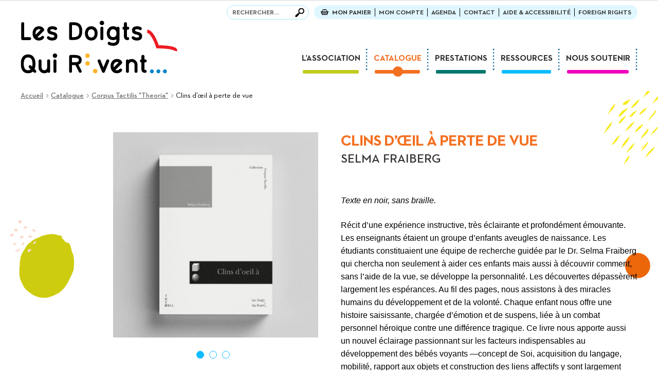

--- FILE ---
content_type: text/html; charset=utf-8
request_url: https://www.google.com/recaptcha/api2/anchor?ar=1&k=6LeCmMgUAAAAAI3nXOWPnao9XDTo0PBHkUPRM-Os&co=aHR0cHM6Ly9sZHFyLm9yZzo0NDM.&hl=en&v=N67nZn4AqZkNcbeMu4prBgzg&size=invisible&anchor-ms=20000&execute-ms=30000&cb=rn6b15k2mx6x
body_size: 48659
content:
<!DOCTYPE HTML><html dir="ltr" lang="en"><head><meta http-equiv="Content-Type" content="text/html; charset=UTF-8">
<meta http-equiv="X-UA-Compatible" content="IE=edge">
<title>reCAPTCHA</title>
<style type="text/css">
/* cyrillic-ext */
@font-face {
  font-family: 'Roboto';
  font-style: normal;
  font-weight: 400;
  font-stretch: 100%;
  src: url(//fonts.gstatic.com/s/roboto/v48/KFO7CnqEu92Fr1ME7kSn66aGLdTylUAMa3GUBHMdazTgWw.woff2) format('woff2');
  unicode-range: U+0460-052F, U+1C80-1C8A, U+20B4, U+2DE0-2DFF, U+A640-A69F, U+FE2E-FE2F;
}
/* cyrillic */
@font-face {
  font-family: 'Roboto';
  font-style: normal;
  font-weight: 400;
  font-stretch: 100%;
  src: url(//fonts.gstatic.com/s/roboto/v48/KFO7CnqEu92Fr1ME7kSn66aGLdTylUAMa3iUBHMdazTgWw.woff2) format('woff2');
  unicode-range: U+0301, U+0400-045F, U+0490-0491, U+04B0-04B1, U+2116;
}
/* greek-ext */
@font-face {
  font-family: 'Roboto';
  font-style: normal;
  font-weight: 400;
  font-stretch: 100%;
  src: url(//fonts.gstatic.com/s/roboto/v48/KFO7CnqEu92Fr1ME7kSn66aGLdTylUAMa3CUBHMdazTgWw.woff2) format('woff2');
  unicode-range: U+1F00-1FFF;
}
/* greek */
@font-face {
  font-family: 'Roboto';
  font-style: normal;
  font-weight: 400;
  font-stretch: 100%;
  src: url(//fonts.gstatic.com/s/roboto/v48/KFO7CnqEu92Fr1ME7kSn66aGLdTylUAMa3-UBHMdazTgWw.woff2) format('woff2');
  unicode-range: U+0370-0377, U+037A-037F, U+0384-038A, U+038C, U+038E-03A1, U+03A3-03FF;
}
/* math */
@font-face {
  font-family: 'Roboto';
  font-style: normal;
  font-weight: 400;
  font-stretch: 100%;
  src: url(//fonts.gstatic.com/s/roboto/v48/KFO7CnqEu92Fr1ME7kSn66aGLdTylUAMawCUBHMdazTgWw.woff2) format('woff2');
  unicode-range: U+0302-0303, U+0305, U+0307-0308, U+0310, U+0312, U+0315, U+031A, U+0326-0327, U+032C, U+032F-0330, U+0332-0333, U+0338, U+033A, U+0346, U+034D, U+0391-03A1, U+03A3-03A9, U+03B1-03C9, U+03D1, U+03D5-03D6, U+03F0-03F1, U+03F4-03F5, U+2016-2017, U+2034-2038, U+203C, U+2040, U+2043, U+2047, U+2050, U+2057, U+205F, U+2070-2071, U+2074-208E, U+2090-209C, U+20D0-20DC, U+20E1, U+20E5-20EF, U+2100-2112, U+2114-2115, U+2117-2121, U+2123-214F, U+2190, U+2192, U+2194-21AE, U+21B0-21E5, U+21F1-21F2, U+21F4-2211, U+2213-2214, U+2216-22FF, U+2308-230B, U+2310, U+2319, U+231C-2321, U+2336-237A, U+237C, U+2395, U+239B-23B7, U+23D0, U+23DC-23E1, U+2474-2475, U+25AF, U+25B3, U+25B7, U+25BD, U+25C1, U+25CA, U+25CC, U+25FB, U+266D-266F, U+27C0-27FF, U+2900-2AFF, U+2B0E-2B11, U+2B30-2B4C, U+2BFE, U+3030, U+FF5B, U+FF5D, U+1D400-1D7FF, U+1EE00-1EEFF;
}
/* symbols */
@font-face {
  font-family: 'Roboto';
  font-style: normal;
  font-weight: 400;
  font-stretch: 100%;
  src: url(//fonts.gstatic.com/s/roboto/v48/KFO7CnqEu92Fr1ME7kSn66aGLdTylUAMaxKUBHMdazTgWw.woff2) format('woff2');
  unicode-range: U+0001-000C, U+000E-001F, U+007F-009F, U+20DD-20E0, U+20E2-20E4, U+2150-218F, U+2190, U+2192, U+2194-2199, U+21AF, U+21E6-21F0, U+21F3, U+2218-2219, U+2299, U+22C4-22C6, U+2300-243F, U+2440-244A, U+2460-24FF, U+25A0-27BF, U+2800-28FF, U+2921-2922, U+2981, U+29BF, U+29EB, U+2B00-2BFF, U+4DC0-4DFF, U+FFF9-FFFB, U+10140-1018E, U+10190-1019C, U+101A0, U+101D0-101FD, U+102E0-102FB, U+10E60-10E7E, U+1D2C0-1D2D3, U+1D2E0-1D37F, U+1F000-1F0FF, U+1F100-1F1AD, U+1F1E6-1F1FF, U+1F30D-1F30F, U+1F315, U+1F31C, U+1F31E, U+1F320-1F32C, U+1F336, U+1F378, U+1F37D, U+1F382, U+1F393-1F39F, U+1F3A7-1F3A8, U+1F3AC-1F3AF, U+1F3C2, U+1F3C4-1F3C6, U+1F3CA-1F3CE, U+1F3D4-1F3E0, U+1F3ED, U+1F3F1-1F3F3, U+1F3F5-1F3F7, U+1F408, U+1F415, U+1F41F, U+1F426, U+1F43F, U+1F441-1F442, U+1F444, U+1F446-1F449, U+1F44C-1F44E, U+1F453, U+1F46A, U+1F47D, U+1F4A3, U+1F4B0, U+1F4B3, U+1F4B9, U+1F4BB, U+1F4BF, U+1F4C8-1F4CB, U+1F4D6, U+1F4DA, U+1F4DF, U+1F4E3-1F4E6, U+1F4EA-1F4ED, U+1F4F7, U+1F4F9-1F4FB, U+1F4FD-1F4FE, U+1F503, U+1F507-1F50B, U+1F50D, U+1F512-1F513, U+1F53E-1F54A, U+1F54F-1F5FA, U+1F610, U+1F650-1F67F, U+1F687, U+1F68D, U+1F691, U+1F694, U+1F698, U+1F6AD, U+1F6B2, U+1F6B9-1F6BA, U+1F6BC, U+1F6C6-1F6CF, U+1F6D3-1F6D7, U+1F6E0-1F6EA, U+1F6F0-1F6F3, U+1F6F7-1F6FC, U+1F700-1F7FF, U+1F800-1F80B, U+1F810-1F847, U+1F850-1F859, U+1F860-1F887, U+1F890-1F8AD, U+1F8B0-1F8BB, U+1F8C0-1F8C1, U+1F900-1F90B, U+1F93B, U+1F946, U+1F984, U+1F996, U+1F9E9, U+1FA00-1FA6F, U+1FA70-1FA7C, U+1FA80-1FA89, U+1FA8F-1FAC6, U+1FACE-1FADC, U+1FADF-1FAE9, U+1FAF0-1FAF8, U+1FB00-1FBFF;
}
/* vietnamese */
@font-face {
  font-family: 'Roboto';
  font-style: normal;
  font-weight: 400;
  font-stretch: 100%;
  src: url(//fonts.gstatic.com/s/roboto/v48/KFO7CnqEu92Fr1ME7kSn66aGLdTylUAMa3OUBHMdazTgWw.woff2) format('woff2');
  unicode-range: U+0102-0103, U+0110-0111, U+0128-0129, U+0168-0169, U+01A0-01A1, U+01AF-01B0, U+0300-0301, U+0303-0304, U+0308-0309, U+0323, U+0329, U+1EA0-1EF9, U+20AB;
}
/* latin-ext */
@font-face {
  font-family: 'Roboto';
  font-style: normal;
  font-weight: 400;
  font-stretch: 100%;
  src: url(//fonts.gstatic.com/s/roboto/v48/KFO7CnqEu92Fr1ME7kSn66aGLdTylUAMa3KUBHMdazTgWw.woff2) format('woff2');
  unicode-range: U+0100-02BA, U+02BD-02C5, U+02C7-02CC, U+02CE-02D7, U+02DD-02FF, U+0304, U+0308, U+0329, U+1D00-1DBF, U+1E00-1E9F, U+1EF2-1EFF, U+2020, U+20A0-20AB, U+20AD-20C0, U+2113, U+2C60-2C7F, U+A720-A7FF;
}
/* latin */
@font-face {
  font-family: 'Roboto';
  font-style: normal;
  font-weight: 400;
  font-stretch: 100%;
  src: url(//fonts.gstatic.com/s/roboto/v48/KFO7CnqEu92Fr1ME7kSn66aGLdTylUAMa3yUBHMdazQ.woff2) format('woff2');
  unicode-range: U+0000-00FF, U+0131, U+0152-0153, U+02BB-02BC, U+02C6, U+02DA, U+02DC, U+0304, U+0308, U+0329, U+2000-206F, U+20AC, U+2122, U+2191, U+2193, U+2212, U+2215, U+FEFF, U+FFFD;
}
/* cyrillic-ext */
@font-face {
  font-family: 'Roboto';
  font-style: normal;
  font-weight: 500;
  font-stretch: 100%;
  src: url(//fonts.gstatic.com/s/roboto/v48/KFO7CnqEu92Fr1ME7kSn66aGLdTylUAMa3GUBHMdazTgWw.woff2) format('woff2');
  unicode-range: U+0460-052F, U+1C80-1C8A, U+20B4, U+2DE0-2DFF, U+A640-A69F, U+FE2E-FE2F;
}
/* cyrillic */
@font-face {
  font-family: 'Roboto';
  font-style: normal;
  font-weight: 500;
  font-stretch: 100%;
  src: url(//fonts.gstatic.com/s/roboto/v48/KFO7CnqEu92Fr1ME7kSn66aGLdTylUAMa3iUBHMdazTgWw.woff2) format('woff2');
  unicode-range: U+0301, U+0400-045F, U+0490-0491, U+04B0-04B1, U+2116;
}
/* greek-ext */
@font-face {
  font-family: 'Roboto';
  font-style: normal;
  font-weight: 500;
  font-stretch: 100%;
  src: url(//fonts.gstatic.com/s/roboto/v48/KFO7CnqEu92Fr1ME7kSn66aGLdTylUAMa3CUBHMdazTgWw.woff2) format('woff2');
  unicode-range: U+1F00-1FFF;
}
/* greek */
@font-face {
  font-family: 'Roboto';
  font-style: normal;
  font-weight: 500;
  font-stretch: 100%;
  src: url(//fonts.gstatic.com/s/roboto/v48/KFO7CnqEu92Fr1ME7kSn66aGLdTylUAMa3-UBHMdazTgWw.woff2) format('woff2');
  unicode-range: U+0370-0377, U+037A-037F, U+0384-038A, U+038C, U+038E-03A1, U+03A3-03FF;
}
/* math */
@font-face {
  font-family: 'Roboto';
  font-style: normal;
  font-weight: 500;
  font-stretch: 100%;
  src: url(//fonts.gstatic.com/s/roboto/v48/KFO7CnqEu92Fr1ME7kSn66aGLdTylUAMawCUBHMdazTgWw.woff2) format('woff2');
  unicode-range: U+0302-0303, U+0305, U+0307-0308, U+0310, U+0312, U+0315, U+031A, U+0326-0327, U+032C, U+032F-0330, U+0332-0333, U+0338, U+033A, U+0346, U+034D, U+0391-03A1, U+03A3-03A9, U+03B1-03C9, U+03D1, U+03D5-03D6, U+03F0-03F1, U+03F4-03F5, U+2016-2017, U+2034-2038, U+203C, U+2040, U+2043, U+2047, U+2050, U+2057, U+205F, U+2070-2071, U+2074-208E, U+2090-209C, U+20D0-20DC, U+20E1, U+20E5-20EF, U+2100-2112, U+2114-2115, U+2117-2121, U+2123-214F, U+2190, U+2192, U+2194-21AE, U+21B0-21E5, U+21F1-21F2, U+21F4-2211, U+2213-2214, U+2216-22FF, U+2308-230B, U+2310, U+2319, U+231C-2321, U+2336-237A, U+237C, U+2395, U+239B-23B7, U+23D0, U+23DC-23E1, U+2474-2475, U+25AF, U+25B3, U+25B7, U+25BD, U+25C1, U+25CA, U+25CC, U+25FB, U+266D-266F, U+27C0-27FF, U+2900-2AFF, U+2B0E-2B11, U+2B30-2B4C, U+2BFE, U+3030, U+FF5B, U+FF5D, U+1D400-1D7FF, U+1EE00-1EEFF;
}
/* symbols */
@font-face {
  font-family: 'Roboto';
  font-style: normal;
  font-weight: 500;
  font-stretch: 100%;
  src: url(//fonts.gstatic.com/s/roboto/v48/KFO7CnqEu92Fr1ME7kSn66aGLdTylUAMaxKUBHMdazTgWw.woff2) format('woff2');
  unicode-range: U+0001-000C, U+000E-001F, U+007F-009F, U+20DD-20E0, U+20E2-20E4, U+2150-218F, U+2190, U+2192, U+2194-2199, U+21AF, U+21E6-21F0, U+21F3, U+2218-2219, U+2299, U+22C4-22C6, U+2300-243F, U+2440-244A, U+2460-24FF, U+25A0-27BF, U+2800-28FF, U+2921-2922, U+2981, U+29BF, U+29EB, U+2B00-2BFF, U+4DC0-4DFF, U+FFF9-FFFB, U+10140-1018E, U+10190-1019C, U+101A0, U+101D0-101FD, U+102E0-102FB, U+10E60-10E7E, U+1D2C0-1D2D3, U+1D2E0-1D37F, U+1F000-1F0FF, U+1F100-1F1AD, U+1F1E6-1F1FF, U+1F30D-1F30F, U+1F315, U+1F31C, U+1F31E, U+1F320-1F32C, U+1F336, U+1F378, U+1F37D, U+1F382, U+1F393-1F39F, U+1F3A7-1F3A8, U+1F3AC-1F3AF, U+1F3C2, U+1F3C4-1F3C6, U+1F3CA-1F3CE, U+1F3D4-1F3E0, U+1F3ED, U+1F3F1-1F3F3, U+1F3F5-1F3F7, U+1F408, U+1F415, U+1F41F, U+1F426, U+1F43F, U+1F441-1F442, U+1F444, U+1F446-1F449, U+1F44C-1F44E, U+1F453, U+1F46A, U+1F47D, U+1F4A3, U+1F4B0, U+1F4B3, U+1F4B9, U+1F4BB, U+1F4BF, U+1F4C8-1F4CB, U+1F4D6, U+1F4DA, U+1F4DF, U+1F4E3-1F4E6, U+1F4EA-1F4ED, U+1F4F7, U+1F4F9-1F4FB, U+1F4FD-1F4FE, U+1F503, U+1F507-1F50B, U+1F50D, U+1F512-1F513, U+1F53E-1F54A, U+1F54F-1F5FA, U+1F610, U+1F650-1F67F, U+1F687, U+1F68D, U+1F691, U+1F694, U+1F698, U+1F6AD, U+1F6B2, U+1F6B9-1F6BA, U+1F6BC, U+1F6C6-1F6CF, U+1F6D3-1F6D7, U+1F6E0-1F6EA, U+1F6F0-1F6F3, U+1F6F7-1F6FC, U+1F700-1F7FF, U+1F800-1F80B, U+1F810-1F847, U+1F850-1F859, U+1F860-1F887, U+1F890-1F8AD, U+1F8B0-1F8BB, U+1F8C0-1F8C1, U+1F900-1F90B, U+1F93B, U+1F946, U+1F984, U+1F996, U+1F9E9, U+1FA00-1FA6F, U+1FA70-1FA7C, U+1FA80-1FA89, U+1FA8F-1FAC6, U+1FACE-1FADC, U+1FADF-1FAE9, U+1FAF0-1FAF8, U+1FB00-1FBFF;
}
/* vietnamese */
@font-face {
  font-family: 'Roboto';
  font-style: normal;
  font-weight: 500;
  font-stretch: 100%;
  src: url(//fonts.gstatic.com/s/roboto/v48/KFO7CnqEu92Fr1ME7kSn66aGLdTylUAMa3OUBHMdazTgWw.woff2) format('woff2');
  unicode-range: U+0102-0103, U+0110-0111, U+0128-0129, U+0168-0169, U+01A0-01A1, U+01AF-01B0, U+0300-0301, U+0303-0304, U+0308-0309, U+0323, U+0329, U+1EA0-1EF9, U+20AB;
}
/* latin-ext */
@font-face {
  font-family: 'Roboto';
  font-style: normal;
  font-weight: 500;
  font-stretch: 100%;
  src: url(//fonts.gstatic.com/s/roboto/v48/KFO7CnqEu92Fr1ME7kSn66aGLdTylUAMa3KUBHMdazTgWw.woff2) format('woff2');
  unicode-range: U+0100-02BA, U+02BD-02C5, U+02C7-02CC, U+02CE-02D7, U+02DD-02FF, U+0304, U+0308, U+0329, U+1D00-1DBF, U+1E00-1E9F, U+1EF2-1EFF, U+2020, U+20A0-20AB, U+20AD-20C0, U+2113, U+2C60-2C7F, U+A720-A7FF;
}
/* latin */
@font-face {
  font-family: 'Roboto';
  font-style: normal;
  font-weight: 500;
  font-stretch: 100%;
  src: url(//fonts.gstatic.com/s/roboto/v48/KFO7CnqEu92Fr1ME7kSn66aGLdTylUAMa3yUBHMdazQ.woff2) format('woff2');
  unicode-range: U+0000-00FF, U+0131, U+0152-0153, U+02BB-02BC, U+02C6, U+02DA, U+02DC, U+0304, U+0308, U+0329, U+2000-206F, U+20AC, U+2122, U+2191, U+2193, U+2212, U+2215, U+FEFF, U+FFFD;
}
/* cyrillic-ext */
@font-face {
  font-family: 'Roboto';
  font-style: normal;
  font-weight: 900;
  font-stretch: 100%;
  src: url(//fonts.gstatic.com/s/roboto/v48/KFO7CnqEu92Fr1ME7kSn66aGLdTylUAMa3GUBHMdazTgWw.woff2) format('woff2');
  unicode-range: U+0460-052F, U+1C80-1C8A, U+20B4, U+2DE0-2DFF, U+A640-A69F, U+FE2E-FE2F;
}
/* cyrillic */
@font-face {
  font-family: 'Roboto';
  font-style: normal;
  font-weight: 900;
  font-stretch: 100%;
  src: url(//fonts.gstatic.com/s/roboto/v48/KFO7CnqEu92Fr1ME7kSn66aGLdTylUAMa3iUBHMdazTgWw.woff2) format('woff2');
  unicode-range: U+0301, U+0400-045F, U+0490-0491, U+04B0-04B1, U+2116;
}
/* greek-ext */
@font-face {
  font-family: 'Roboto';
  font-style: normal;
  font-weight: 900;
  font-stretch: 100%;
  src: url(//fonts.gstatic.com/s/roboto/v48/KFO7CnqEu92Fr1ME7kSn66aGLdTylUAMa3CUBHMdazTgWw.woff2) format('woff2');
  unicode-range: U+1F00-1FFF;
}
/* greek */
@font-face {
  font-family: 'Roboto';
  font-style: normal;
  font-weight: 900;
  font-stretch: 100%;
  src: url(//fonts.gstatic.com/s/roboto/v48/KFO7CnqEu92Fr1ME7kSn66aGLdTylUAMa3-UBHMdazTgWw.woff2) format('woff2');
  unicode-range: U+0370-0377, U+037A-037F, U+0384-038A, U+038C, U+038E-03A1, U+03A3-03FF;
}
/* math */
@font-face {
  font-family: 'Roboto';
  font-style: normal;
  font-weight: 900;
  font-stretch: 100%;
  src: url(//fonts.gstatic.com/s/roboto/v48/KFO7CnqEu92Fr1ME7kSn66aGLdTylUAMawCUBHMdazTgWw.woff2) format('woff2');
  unicode-range: U+0302-0303, U+0305, U+0307-0308, U+0310, U+0312, U+0315, U+031A, U+0326-0327, U+032C, U+032F-0330, U+0332-0333, U+0338, U+033A, U+0346, U+034D, U+0391-03A1, U+03A3-03A9, U+03B1-03C9, U+03D1, U+03D5-03D6, U+03F0-03F1, U+03F4-03F5, U+2016-2017, U+2034-2038, U+203C, U+2040, U+2043, U+2047, U+2050, U+2057, U+205F, U+2070-2071, U+2074-208E, U+2090-209C, U+20D0-20DC, U+20E1, U+20E5-20EF, U+2100-2112, U+2114-2115, U+2117-2121, U+2123-214F, U+2190, U+2192, U+2194-21AE, U+21B0-21E5, U+21F1-21F2, U+21F4-2211, U+2213-2214, U+2216-22FF, U+2308-230B, U+2310, U+2319, U+231C-2321, U+2336-237A, U+237C, U+2395, U+239B-23B7, U+23D0, U+23DC-23E1, U+2474-2475, U+25AF, U+25B3, U+25B7, U+25BD, U+25C1, U+25CA, U+25CC, U+25FB, U+266D-266F, U+27C0-27FF, U+2900-2AFF, U+2B0E-2B11, U+2B30-2B4C, U+2BFE, U+3030, U+FF5B, U+FF5D, U+1D400-1D7FF, U+1EE00-1EEFF;
}
/* symbols */
@font-face {
  font-family: 'Roboto';
  font-style: normal;
  font-weight: 900;
  font-stretch: 100%;
  src: url(//fonts.gstatic.com/s/roboto/v48/KFO7CnqEu92Fr1ME7kSn66aGLdTylUAMaxKUBHMdazTgWw.woff2) format('woff2');
  unicode-range: U+0001-000C, U+000E-001F, U+007F-009F, U+20DD-20E0, U+20E2-20E4, U+2150-218F, U+2190, U+2192, U+2194-2199, U+21AF, U+21E6-21F0, U+21F3, U+2218-2219, U+2299, U+22C4-22C6, U+2300-243F, U+2440-244A, U+2460-24FF, U+25A0-27BF, U+2800-28FF, U+2921-2922, U+2981, U+29BF, U+29EB, U+2B00-2BFF, U+4DC0-4DFF, U+FFF9-FFFB, U+10140-1018E, U+10190-1019C, U+101A0, U+101D0-101FD, U+102E0-102FB, U+10E60-10E7E, U+1D2C0-1D2D3, U+1D2E0-1D37F, U+1F000-1F0FF, U+1F100-1F1AD, U+1F1E6-1F1FF, U+1F30D-1F30F, U+1F315, U+1F31C, U+1F31E, U+1F320-1F32C, U+1F336, U+1F378, U+1F37D, U+1F382, U+1F393-1F39F, U+1F3A7-1F3A8, U+1F3AC-1F3AF, U+1F3C2, U+1F3C4-1F3C6, U+1F3CA-1F3CE, U+1F3D4-1F3E0, U+1F3ED, U+1F3F1-1F3F3, U+1F3F5-1F3F7, U+1F408, U+1F415, U+1F41F, U+1F426, U+1F43F, U+1F441-1F442, U+1F444, U+1F446-1F449, U+1F44C-1F44E, U+1F453, U+1F46A, U+1F47D, U+1F4A3, U+1F4B0, U+1F4B3, U+1F4B9, U+1F4BB, U+1F4BF, U+1F4C8-1F4CB, U+1F4D6, U+1F4DA, U+1F4DF, U+1F4E3-1F4E6, U+1F4EA-1F4ED, U+1F4F7, U+1F4F9-1F4FB, U+1F4FD-1F4FE, U+1F503, U+1F507-1F50B, U+1F50D, U+1F512-1F513, U+1F53E-1F54A, U+1F54F-1F5FA, U+1F610, U+1F650-1F67F, U+1F687, U+1F68D, U+1F691, U+1F694, U+1F698, U+1F6AD, U+1F6B2, U+1F6B9-1F6BA, U+1F6BC, U+1F6C6-1F6CF, U+1F6D3-1F6D7, U+1F6E0-1F6EA, U+1F6F0-1F6F3, U+1F6F7-1F6FC, U+1F700-1F7FF, U+1F800-1F80B, U+1F810-1F847, U+1F850-1F859, U+1F860-1F887, U+1F890-1F8AD, U+1F8B0-1F8BB, U+1F8C0-1F8C1, U+1F900-1F90B, U+1F93B, U+1F946, U+1F984, U+1F996, U+1F9E9, U+1FA00-1FA6F, U+1FA70-1FA7C, U+1FA80-1FA89, U+1FA8F-1FAC6, U+1FACE-1FADC, U+1FADF-1FAE9, U+1FAF0-1FAF8, U+1FB00-1FBFF;
}
/* vietnamese */
@font-face {
  font-family: 'Roboto';
  font-style: normal;
  font-weight: 900;
  font-stretch: 100%;
  src: url(//fonts.gstatic.com/s/roboto/v48/KFO7CnqEu92Fr1ME7kSn66aGLdTylUAMa3OUBHMdazTgWw.woff2) format('woff2');
  unicode-range: U+0102-0103, U+0110-0111, U+0128-0129, U+0168-0169, U+01A0-01A1, U+01AF-01B0, U+0300-0301, U+0303-0304, U+0308-0309, U+0323, U+0329, U+1EA0-1EF9, U+20AB;
}
/* latin-ext */
@font-face {
  font-family: 'Roboto';
  font-style: normal;
  font-weight: 900;
  font-stretch: 100%;
  src: url(//fonts.gstatic.com/s/roboto/v48/KFO7CnqEu92Fr1ME7kSn66aGLdTylUAMa3KUBHMdazTgWw.woff2) format('woff2');
  unicode-range: U+0100-02BA, U+02BD-02C5, U+02C7-02CC, U+02CE-02D7, U+02DD-02FF, U+0304, U+0308, U+0329, U+1D00-1DBF, U+1E00-1E9F, U+1EF2-1EFF, U+2020, U+20A0-20AB, U+20AD-20C0, U+2113, U+2C60-2C7F, U+A720-A7FF;
}
/* latin */
@font-face {
  font-family: 'Roboto';
  font-style: normal;
  font-weight: 900;
  font-stretch: 100%;
  src: url(//fonts.gstatic.com/s/roboto/v48/KFO7CnqEu92Fr1ME7kSn66aGLdTylUAMa3yUBHMdazQ.woff2) format('woff2');
  unicode-range: U+0000-00FF, U+0131, U+0152-0153, U+02BB-02BC, U+02C6, U+02DA, U+02DC, U+0304, U+0308, U+0329, U+2000-206F, U+20AC, U+2122, U+2191, U+2193, U+2212, U+2215, U+FEFF, U+FFFD;
}

</style>
<link rel="stylesheet" type="text/css" href="https://www.gstatic.com/recaptcha/releases/N67nZn4AqZkNcbeMu4prBgzg/styles__ltr.css">
<script nonce="Nnf3mfhBD7COSQ2Zr0Hfjg" type="text/javascript">window['__recaptcha_api'] = 'https://www.google.com/recaptcha/api2/';</script>
<script type="text/javascript" src="https://www.gstatic.com/recaptcha/releases/N67nZn4AqZkNcbeMu4prBgzg/recaptcha__en.js" nonce="Nnf3mfhBD7COSQ2Zr0Hfjg">
      
    </script></head>
<body><div id="rc-anchor-alert" class="rc-anchor-alert"></div>
<input type="hidden" id="recaptcha-token" value="[base64]">
<script type="text/javascript" nonce="Nnf3mfhBD7COSQ2Zr0Hfjg">
      recaptcha.anchor.Main.init("[\x22ainput\x22,[\x22bgdata\x22,\x22\x22,\[base64]/[base64]/[base64]/bmV3IHJbeF0oY1swXSk6RT09Mj9uZXcgclt4XShjWzBdLGNbMV0pOkU9PTM/bmV3IHJbeF0oY1swXSxjWzFdLGNbMl0pOkU9PTQ/[base64]/[base64]/[base64]/[base64]/[base64]/[base64]/[base64]/[base64]\x22,\[base64]\\u003d\\u003d\x22,\x22V8Ouwp3CrFZ1a8K1wr3CjsOnT8O1bcOBfVjDk8K8wqQXw75HwqxaacO0w59ow5nCvcKSJcKdL0rCmsKawozDi8K/bcOZCcOmw44LwpIrTFg5wpvDm8OBwpDCkB3DmMOvw4d4w5nDvmXCkgZ/KsOLwrXDmAZRM2PCpXYpFsKMGsK6CcKRF0rDtCpqwrHCrcOHPlbCr1s3YMOhAsKJwr8TbFfDoAN5wr/CnTpWwrXDkBwjacKhRMOBNGPCucOHwpzDtyzDv1k3C8OSw7fDgcO9MgzClMKeLcOPw7AudHbDg3sKw7TDsX0tw7Z3wqVXwovCqcK3woLCoxAwwrbDjzsHPMKVPAMET8OhCXJlwp8Qw5QoMTvDnmPClcOgw5V/[base64]/wpnDtG9Nw7JVJcKTb8Kec8KUNMK6M8KfL3Vsw7N4w5zDkwkoLCAQwrDCpsKpOBJnwq3Dq005wqk5w6HCujPCswfCkBjDicOSWsK7w7NpwowMw7gmC8OqwqXCmWkcYsOiSnrDg2zDjMOify/DrCdPbFBzTcKEFAsLwrI6wqDDpkxNw7vDscKhw6zCmicOMsK4wpzDmcOTwqlXwqoVEG4MbT7CpA/DuTHDq03CmMKEEcKbwqvDrSLCmEAdw50+KcKuOVjCnsKcw7LCt8KPMMKTeR5uwrl1wpI6w61Owo8fQcKzCR03CSBlaMOpBUbCgsKjw4BdwrfDuyR6w4gKwo0TwpNtbHJPHWspIcOKVhPCsH3DpcOeVUphwrPDmcO3w7UFwrjDn3UbQQEdw7/Cn8K+BMOkPsKHw7h5Q0LCjg3Clk53wqx6FMKYw47DvsKVAcKnSkXDs8OOScOxJMKBFWzCocOvw6jChQbDqQVfwqIoasK6wqoAw6HCqsO5CRDCjcOgwoEBFAxEw6EEXA1Aw7J1dcOXwrXDscOsa3IlCg7Dj8KQw5nDhGPCmcOeWsKJOH/DvMKoCVDCuC1cJSVMf8KTwr/DmcKvwq7DshUcMcKnHUDCiWEwwrFzwrXCmMKqFAV/[base64]/w5LCksKQwo7Dp8OeCmPDonAKw5bDjhc9WMKkOHsiQXrDqA3CjDZJw7Q+EnBVwphLV8OBcjNMw4nDvXXDk8KZw69uwqbDisOYwpDCnzUBBcOvw4DCocK9esKjQDDCuyDDn1rDksO2WMKBw4k/[base64]/DtwrCsMKtaMKeZ11iwp/DiCHCrQcpY8OXw5N6b8O8X3xGwr1JL8O7IsOqTcOvPXoMwpwEwoDDncODwpfDncOLwq9ew53Dh8KoYcOBT8OFCXPCpEHDoH7ClWsvwo/CksOLw7Ebw6vCrcKmFcKTwop4wprDjcKHw7fDmcOZwpzDmgvDiRnDqXlbGsKPDMOBbwhSwotLwp1gwrvCusOsBWPDtmFgFsKEQADDlgURBcODwrfCi8Omwp/ClMOrDUHDh8K4w44DwpHDqF/DrxJtwr7DmGglwofChsOrdMKwwonDjcK+KTAiwrfCrFR7EMOmwpURfMO8w606BGssPMOxeMOvUVTCqlhuwq1vwpzDisK5w71ce8K+w6jCnMKaw6bDmW/DtGpswo7Ct8KFwpzDiMOAUcK5woEFBXRVa8KGw63CoSk6OhDCh8OXRHZlwpPDrQliwpNxR8KZH8ORecO6ZUsTPMOHw6fCv0ATw5oTdMKPwoEXVXrCkMO8wpvCkcOhPMO1Xn/[base64]/DsMO6wrsfw7LDqETCo8Kkwr/DpxHDugsnw5sEIl/Dr2p/w4XDg2XCuTnCrcOvwozCs8KSJsKnwo5gwrAJXUZeeXVpw69Jw4/[base64]/CqsKgLcK0wqjDssO5w7pPw4PCgsOKwppOEB4/wrbDgMOTQ3PDucOMHcOywqMADsOoa2F8TR3DocK9dMKOwpnClMKJa1PCsHrDjnvDrRBUb8O2CsOdwrzDo8O7w6tiwrVCakRBMMKAwrkMDcOtdwrCn8KIXlLDjB81cUp9E3LCkMKlwqYhJmLCtcK8Z0jDsh/[base64]/DgMOwM8OZAD3CuMKIDQDDuHNCTR7DpUXDhwoOZ8O5PcKhwoXDhsK8Y8KowooVw68dUDZPwqlgw5/DpcOjbMKIwo8LwrAVLMOCworCpMOxwrsiCMKXwqBWwo/Cp2TCgsOyw4XCh8KPw55QOMKob8KUwo7DnBDCmcO0woVjMk8kL03CucKPZ2wCd8KOe2nCtcOhw6PDvQlXwo7Dh1jCqEzDhQZLK8Kuw7PCsWxSwpTCjDFbwpfCsnzCjMKBIntlwofCp8KUw7PDs1jCssORLsORYRsLOxFlYcOqwo/[base64]/JSNJK0EWw7R1aMKGw4vCicK/wofDhRLChwLDuMOJZ8K+T01JwrI+CRJ0EsKow7xPM8K9w47CucK5HQQEH8OKw6rCmBdWw5jChj3CinEXw6A0Sz0aw7/CqGBZez/CuyJ9wrDCsG7Cr2pTw6FlE8Oxw63DpQTDkcK+w5oJwpTCiGVNwpBlcsOVVMKHTsKpclPDqlx/NFEjPcKGDDAyw5TCnkLChcKew5/CtsOFdjAFw65sw7l0U3ozw43DjmjCicKndnbCgCrDiWfCl8KfAXUlEHozwpXCmsO7GMKQwrPCssKYA8KFecOKRS/CrcOjHEbCocOoCh5jw503SzMcwq0Gwr4ADMKswrUYw5HDicONwrYFTW/CplgwNXjDiQbDr8KZw7fCgMOuPsOkw6nDsk5iwoF9Z8KawpQsVybDpcKVfsO+w65+wqJbQVcUOcOgw4/DpcOYa8KaK8Obw4XDsjR5w7fCmsKYOMKQbTzDmm4AwpjDtcKjwrbDt8KNw7smIsOnw5g/MsK8BgE9wqHDqDA1Q107YjjDgkzDkRBwIWPCscOlw5t7c8KwBShCw5JMdsO7wqxQw7fCrQE6IsObwrd3D8K7wokja3N+w6A6wqkBwrrDu8Kow4nDmVNmw48pw6bDrS8QYcOxwqx/AcK1EW7Cmm/Dt1gwdsKaT17CrRYuM8KaIMKNw6/CgDbDi1kPwpwKwrdTwrBiw4/DkMK2w4TDn8KyP0XDtwF1AERqVCwlwogcwrQzwosFw6VUJl3CowLCmcO3w5gBw44hw5HCkWlDwpTDtHnCmMKxw4zCunzDnz/CkMOkCjlMDcOIw5N6wrTCoMODwp0zwp5Sw44oWsOFwrXDrMKoPSPCksO0w6g/wpnDjzQkwqnDocKQAAcOV0PChgVhWMOGS1rDtMKhwpjCvhLDmMOOw4bCqcKlwpdIbcKEcMK5AMOdwrzDoUJzwoFbwqXCqEUiLsKCd8KlVxrCk1kRF8KhwoTDu8KoTSlXMxzCm0bCpUvCjGU8a8OzR8Oke3rCqX/[base64]/DuMKOTm7CgnDCmcOSw7fDpsKOwoB5GD/ClzQWGzjDrMOIGX/ClXLCqsO3wojClWsTdhJow4zDo1HChBUNHV57wp7DnktlExhLF8OTQsKXW1nDmMOcbsOdw4MfdVJ8wrzCj8OLAcKYWXgVHsKSw6fCmzLDoE8RwrvDs8OuwqvClMOYw4fCtMKcwoMuw6nCm8KEfsK9wonCpCkgwqY9D2/CosKJwq3Ci8KEBcKcQ3vDk8OBfD3Dk2/Dv8KZw4gPKsKdw63DkHrCssKELyFxDMKYQ8OVwq7DucKPwrwSwrjDmDUBw57DjsKMw6sAN8O4SsKvTnXCm8ORKsKawqQIFUwlTcKpw5RCw7haNsKbIsKIw4zChk/Ci8KTF8OeSn7DrcOsScK6K8KEw6cPwojCqMOyUxJiQcOjdFspw4huwo53YC1HScOHSxFMRMKDNQLDmnXCq8KPw4duw7/CsMKbw4fDkMKWKXchwo5OdMK1JhXDhMKJwpIreAlEwp7CpCHDjBEVI8OiwolUw6dvfsKjXsOQwp3DhG8Rfz5qUGzDmn3CoXfCm8KeworDgsKURsK+AFNTw5rDjSJsOsK7w6jClUwTdhjCuhUvwrtsDcOoJj7DkMOoUcKsajphTg0ZGcObCSnCs8Opw6k7CEI/[base64]/[base64]/w59HbMKFd8OiCsK/[base64]/S8KJGh0lw7jDukLDuRvCijnChsO/[base64]/Ck25jw67CjTE2wrTDvEBFKSdUWcOrwqM9FsOXPsOHWMKFX8OcYXEwwpVkCTHCmcOmwrTDlEHCtk4Lw7deKsOaOsK/woLDjUBNcMO5w4bCjh9tw7rCicOyw6Zlw4jCjMK9LTfCi8OAVHwsw7LCtsKYw4snw48vw5DDkQpQwqvDpXZ1w4zCvMO7O8KwwqYJdMK/wrtwwq4ww7/DssOzw4lKDMOOw6vCksKDwodrwqbCt8Omwp/DjnvCpBU1OSLDtUdOAhBfBMOBe8Kew60mwoBaw7bDmxEYw40HwovDiCbCv8KIwp/DncOkUcOiw65gw7dpPUM6PcOVw7BDw4LDr8ORw63CkTLDisKkTSoBEcK5OFhUBCs2SEPDozgKw7PCnGkICcKVG8OPw53Cv3jCkEoAwqkbTsOzCQJtwpJ6DkDDh8KZw5ctwr5JeVbDn2oPNcKnw5x6GMOVDRHCucKuwrnCty/Do8OAw4RZw59YdsOfR8KqwpbDncKtbDLCgsO2w7/[base64]/DrsKMwqPCkxIrw4HCi8OjJV7CqMKudsOvEMO4wqPDhw/CtQpjdVPClWkfwpfCoS9jWMOwF8K8SmfDjk/Dl1MUUMKkBcOswo7CvWktw5nCqcKbw6d2FjrDh2QyQzLDi0oMwo/DvljCoWTCrgl5wocuw7DCiGFXDRcLdsKqIkUFUsObwoUnwpI5w64pwpIabRfCnjh1JcOJYcKuw6TCvMOqw6nCqVcQfsOcw58AXsO/CGYLBV0owp1DwpxUwrDCicK0EsKCwoTDlsOkRUBLKFHCu8O6wpYxwq9EwoTDlSHDlsKxw5dSwoPCkx/ChMODEkw8J2LDi8O2DxoQw6/DuwfCnsOFw7gwM0AAwoM4MsK7YcOzw6wRwqo0BsO5w47CsMOUKsKdwr5pEhLDtHFhPMKaexnCq3A6w4LCm2IJwqRgP8KRR3vCgT7DjMOrc3bDhHo+w4ByecKTB8K/XmIkCHjCqHbCpsK7ZFbCpUHDrUFhC8K5wo8aw6PCisKBazdpAUozKsOjw7bDmMOMwpTDpnpzw6JjQSzCicOQIWbDmMKrwoc3KMOmwp7CnBoGf8KUHVnDlCvChsKUdg5Jw7tOZmnCsCAqwp/DqyjCiVpRw4ZPwqvCslM2IcOcccKPw48Rwr4ewqsYwrvCjsOTwrDCuDPDjsKsGgrDscO8GsK3aFTDmREzw4ohIMKdw7jCv8Ojw7dVwrVXwpZJTDPDqkbDvgkWw6zCncOOd8OpLVkzwrMRwrzCsMKtwqnCoMK8w7/DmcKgw5xHwpUsXTMhwppxcMKSw4TCqj1JbDo0WcO8wrrDhsObPmPDt1zDqRF5QMKOw6/DmcKVwpDCvGQ1wofCpsObUMO5wrIfBg3CnsOWfwcbw7XDoxDDvGBEwoZrHGJoYlzDtVXCrsKJHwbDsMKSwoAPZcOew7rDmMO8w7nCrcK/wqrDlmfCmFjDmsOhcl/CoMOKchvCuMO9wqXCqn/DqcOUGz/CmsKUZcK8wqTDnwnDhCxIw68nMVDDgcOgKcKRKMOpZcOMDcK8wokUBFDCiyrCnsK0F8KrwqvCiBDClzYrw4/DicKPwrrCscKuYTPClcOnwr5OIhXDnsKDHFQ3UVPDmsOMEDceNcOKJsK8MMOfw4DCtMKWYsOrdsKNwpIOVQ3Co8ORwovDlsOEw7M5wrfClxtyKcOhEzzCq8OvcQoIwplnwoILX8O/w7l7w6QWwrfDnUnDqMK+d8KUwqFvwrBtw4nCqgcuw4bDrADCg8OBw4QuXmJiwrPDskZewq0rOMOnw7PCvg1iw5nDt8KJH8KxDAHCuCTCsVx0wodBwrMdBcO9fG9wwr/CvcOOw4LCsMOUwqvDscO5B8KUZ8KOwpTCvcK+wpHDkcKScsO5wqoUwoVuJMOUw7rDsMOtw4bDrcKYw5vCvRRewoHCtmJvCyvCrXDCoQMMwofCpsO5WcOXwqTDi8Kfw7QrdGDCtjfCmMKawpbCpTU3wr4WX8Osw6DCr8Kpw4DChMKSI8OYNsKlw5/[base64]/Dn8KnUcK1alHDk24YQcKXw7LCuy3Ds8O3VmQcwo4TwokEw6VqA1szwo5Iw4TDlkF2GcOpQMK/woRZUVs9DW7CugABwrjDk3/DnMKhM1rDsMOyFcOjw47DqcOaGMO2NcKQRHfCnsO2bx9iw6V+RMKEAMKswoLDmBZIEGzDoEw+w7Faw44ifBBoEsKCQ8OZwo8sw7xzw5x4UsOUwq5Jw6ExWMKFJcOAwowlw7/Dp8OoNQUVORPCgMKMwobDkMOmwpXDk8KXwpxJHVjDnMOgRsOhw6fCnz9rU8O+wpRCcnbClcO6wpLDrh/DlcKmGBDDlRDCiWp6XMOENlzDscOZw5QswqrDlFs5DXM6NsOwwoRNUMKtw6oFe3nCu8KhUBnDkMOiw6JUw43Dk8KJw5dLewYrw6/DuBNkw4osfx0/w6TDlsKVw4LCr8KLwqkrwrTCtgMzwp/Cl8K/OsOlwqVgRMOjLkDCvXLCk8KNw67ChFIbYsOTw780FG4QV0/Cv8OeZkPDmsKrwod6w6c7WXnDgjo1wr7Du8K2w5LCsMK7w4VqXGckfVw5VwLCo8Oqd0N6w7TCtBvCgH8WwqY8wpxjwqLDkMO+wqopw57ChcKfwqjDpAzDqxfDrQ5jwoJMH0HCk8Ogw4nCqsKfw6jCo8ORecKlV8O8w5jCv1rCusKqwp9owobCsHhPw7/Do8K6AR4rwqPCuArDkQDClcObwovCp245wop8wprCvcOwC8KVWcOVVVhveyddXMOKwpM4w5YWe0IaU8ORaVkwOQLDpzwgX8KsATgYKsKQN13DhnjDnFYbw4g4w6zCqMOtw6wYwrzDoT0yAkZ+wo3Ck8O0w7HCumHDpi/DtMOEwqtHwqDCtAlPwrrCgDLDr8Kow7rDoF0OwrQJw6Blw4jDqlrDqErDvVzDpsKnBBTDj8KPwqDDsUcHwrwsZcKHw4lSAMKhW8OXw5PCo8OiNDbDt8KUw5UIw5Zow5TCqgp/fV/DkcOsw6zDnD1sVcOqwq/[base64]/CvMKqIMOsw6nDuyhiw6bCpCNEwrsrwr/DpgnDpsOqwqdfMcKiwobDsMOLw7LDrMKgwohxZQDDogxLccK0wpjCqcKnwqnDpsK9w7HChcK5dsOKYkfClsKnwoBZJQV0JsO0Y2nCgMK6w5HCncOWWsOgw6nDrGHCk8KDwrHDpBRhw5jCisK0YMOpNsOXQkNcFcKlSx5uDgjCs2p/w4hhOwtcIcOSw53Doy7Dvx7DsMOdHMOURMOwwqXCnMKRwqrCkSUow4FXw78FUGM0wpLCusKzfWJoTcOPwqZ3X8KjwrfCiHPDqMOzNcOQfcO4dMOIX8Kbw6wUwoxtw7lMw5Auw6FIRGDCkhrDkUZ5w6hnw7I5ImXCtsKOwp3ChsOaJm/DgS/[base64]/[base64]/HFVpEMOKRcO/w6xLKkjCvgRGOcKBQztWwoc3w63DksKELMKjwpTCgsK6w6Jaw4wYOcK0BUrDn8OnQcOWw7TDgTPCi8ObwrESXcOyDjjCtcKyBSJ0TsOJw4bCu1/DpsOwIh05wqPDtDXDqMOaw7PDtsOudAjDh8OxwqHConLCmXEDw6HDqcKuwp8+w504wpnCjMKGwrrDnHfDm8KrwofDvW5RwrNgw6MJwp/DscOFZsKyw5FuAMOBSsKScEzCjMK0wogzw77CoxHCrRgZATXCvhpawpzDrx8VSyfDmwDDocOUYMK7woIWfj7Dl8KsEk4bw7TCrMO4w5rDp8KYWMO3w4JyKmXDqsOLYmJhw6/CrhrCo8KFw57Dm33Dl0PClcKCcG1JaMKRw4YPUBXDhsKkwqw4K3/CqcK5ZsKlKDsfOMKbSToKNMKiZMKGPmAXbcKew4DDucKeEMKgNQ8Dw5vChzoLwoXCtALDm8Oaw7Q2FnvCjsKGT8K5OMOhRsK1IQFhw5Iaw4vCmHXDpMOJS3DCh8KvwoDDq8K3K8KmL3MdEcKEw5LDjgEVb2UhwqPDpMOPFcOEb1tWIcOcwprDm8KWw79Hw47Dj8K/[base64]/CjMOEXMK1w6vCuUwocTrCoErDiwXDk8Kcwp9Sw6YnwpwkMcKOwotCwogWIBHCjcOywrLDuMOQwpnDncKYwrLDg07DnMKyw6VNw4QMw5zDrhTCoxvChgo0S8OBw5lKw7XDmgvDu2fCkSYLFkjDlGLDj3QMw7cma2jCjsOZw4nCqsOhwpdlIsOaC8Ole8O/TsK+woszw40wD8Oww5sLwprCr3sTOMOLU8OnH8KYDxzCqsK0aR7CtMKZwrHClkLCuF12RMOIwrbDgycCXildwoHCs8O5wq4owpIcwpnDmhgKw5bCicOYwq8UPXvDksOzKxZsO0bDicKnwpEqw5F/NcKadX/Dn1Q0b8O4w4zCimkmYl8EwrXCjQNAw5Y1w4LCnDXDgQA9ZMKwbgLDn8KOwrtgOgLDuznCqilZwrHDoMOKUsOJw45gw7/ChMK1AHcgH8OGw5TCn8KPVMO4ZRDDrE0kT8KAwpvCkz5Hw40XwqQkBlPCkMOrXj/Cv1V0U8KOw4pfdlTCrFTDhsK/w7rDtR3CqMKOw7JIwrnDtlZuHS8YOk9Lw7g+w6fDmQHClgDCqEVow6k8GW0OPUXDsMOcDcOfw68gNABvRxvDq8KgRllKTlBwccOWUsOUNiJnez3CpsOYDcK9GWlATwp9ZSorwpPDlAB/C8KRwpfCrCfCmyVaw4QewogUG1EFw6XCgm/DiVPDm8KTw4BDw4oeRMOyw58QwpLCvcKFAVHCgsORT8KWOcKjw7bDmMOow5HCijLDrD0rPhjCiBFpBGDCmsOIw5U2wo7DtMKCwozDjS4bwrVUFFjDoD0BwqLDujLDrXl6wpzDikDDmUPCosKSw78jLcO/NMKHw7rDiMKUb0QKw5nDl8OQJA0aXMKAZQ3Dghcmw5fCtmdyb8KSwqB/[base64]/DiMOVRsKawoYoUMO3VcKWJ8OeM8OTw6jDmnvDhMKbLsK+dxXDpQHDtVoFwoJ7w53DvHLDu2jCl8KcDsKvKxPCv8KmKcK/esOpGFPCs8OKwr7Dm3lbHMOMCcKuw6LDojnDs8OZwrXCgMK/YMKFw4jCkMOAw4TDni9ROcKFc8OkAD1UaMKyRmDDtQHDjcKIXsOJR8O3wprCjMKmLgTChMKjwpbCtxNDw7/[base64]/ZMOyCg4qdA3ClMK+w7YwMV7DhEPDt0TDpcO3dcOsw4cVVsOJw4rDtHvDmETCo37DkcONAxg2w4Jrw53DpVrDkmYdw4duAhIPQ8KiMMOGw57CmcOfXVTCjcOrQ8OFw4dVYcKVwqcswr3DsURfTcK3JRRqE8KvwpRtw7/DnSHDjgNwGkDDtcKtwrhawo7CnlbCocK0wrRcw4x9DhXDvQ1AwovCjsKHKMKKw4Bsw49dWMOAf2wAw5TChUTDn8Ocw4QncnoxKR7CmCXChAIVw67DpB3DkcKXWn/Dl8ONdErCisOdB2BQwr7DvsORwovCvMOyIGwVasK6w4VRaEx/wrkoN8KUdcK4w5t1dMKNdB48QcOUOsKTw7jCk8OTw54NZ8KTIkjCiMOQDSPChsKSwo/[base64]/bSLChMO+FsO2w6DDkGDCtsOAw4fDlGbCqwnCuX/[base64]/EzsqwonCukXDpQXDr8OAHSfDn3gpwod1B8KvwowXw4xDb8KLO8OhFywYKxEsw4wpw4jDvBDDgkcVwrnDhcOuRxplXcO1woPDkkMuw5JEXMOKw5vDhcKdwq7CnBrCi19NJF4yR8OPIMKgRMKTRMOXwr8/[base64]/woVlY2zCog3CmsO2ak7CgcOAHFTCosK8wrscIksiOiNBw4xPVcKCIzoAMi1EMsOPdMOow6E5NXrDpTE6wpJ+wrQFwrTDkW/DocK5fXUzWcKjUVQOCxPDnAh2K8KjwrYee8K3RXHCpQkpFj/DhcOUw7bDoMKvwp3DilbDlcOJHR3CmMORwqbDgMKww5tbLUkZw4hlMcKHw5dBw7csN8K0BRzDgsKhw7LDrsOHw5LDkiEsw74BYsOBw7/DgnbDs8OJLcKpw4dhw4EJw7txwrRYbXDDmmcVw6cSMsOkw6ZIYcKVXMOPbTdVwoDCqxXCv2PDnF3Dj1PDlHXCg1tzDmLChn3DlmN9ScOOwqQFwrJnwqUcw5ZGwoRTO8OjOg/[base64]/[base64]/DoMOJwo/CgCVmwop1w6sxL8K5wpXDg0fDqVcKO3Ukwp/DvQrCgwrDhC9dwpzDihvCr0dswqplw5PDiSbCksKQbcKDwrXDm8OGw7wyL2Juw68yasOvwp7Ch3/DpsKNw60OwrPCpcK0w5bCvCRFwozClHtsFcOsHRxWwrzDj8Onw4vDlQpdYMOkE8OWw5l6fcONKnx1wosjfsOew5lWw4cQw7TCsh0Ow73DgsO7w5fCnsOsdUIgEMOpDhnDqDLDuwZAwqHCtsKnwrDDrBbDocKTHCnDmsKpwqTCssOPTgXCvF/[base64]/CqWnCgMOYME7DkxTDrRpePcOFwq7DpFAWwo7CicKnf1J/[base64]/Dnl7DgsOTdsKQwosdw7/[base64]/CgxfDhcKHAjx0wpg4w7VXwpfDlcOoaydIHsKuwrbDhijDiXrCjMKJwo3DhlJra3U1wrdAw5XDomLDux3CtxpxwoTCnWbDjUbCrynDrcOOw40Fw4UDPkLDhsO0wq47w4d8IMKHwqbCusOnwpzCpABiwrXCrMKwLsOswr/DoMOww5VJwo3DhMKUw6lBwrDCtcOmwqBBw4zCpDEVwrrCssOSw7NRw6FWwqlZNcK0WQDClC3DiMK5wr5EwovDucOIC0XCusOsw6rCi1VJaMKdw4RLw6vCjcKAXMOsAAHCinbDvQ/DkWQ8HMKLZlbCpcKhwpNOw4IYc8KWwrXCpSjDl8OcJF7DrCI9DsKaKcKeP3nCuB7Ct2XCnFlzd8KMwrPDqxpkHHpPdiF6UE1Yw4gtWR3CgA/DpcKfw5vCok4mfULDgxENMFXCqsK/wrUCRMKVdUcUwqMUe1x7w6PDssO/w6XCuSUswpkkBw5FwoJCw6LCrgR8wr1aE8KDwovDoMOSw4w5wq1hD8OEwqzCpMKEOsO7wqLDmH/DhT7CrMOHwpbDgSoyKlNzwoHDnhbDlsKKCSrCiyVJw5rDvAfCvxwNw4lZwpjDl8O+wp5lwo/CgQvDsMOdwoA7GycfwrMyCsKqw7bCoUvDrEvDkzDClsO/[base64]/Dq0nCnW52wqnDv8KII8KZwobDpCHDusOveMOYSiYzEMOSDDFTwqdowp0lw4guw4c7w4QWWcO0wrsPwqjDn8OXwrp4wovDokokLcKlV8OhFcKTw6PCqlhxasKUM8Obe2/CkkPDlV7Dp1lMcFDCtwAmw5XDlVXCuXwFfMK8w6/DrcOjw5/DswZpJMO6CnI1w4pYw6rDr1TDqcKow5MwwoLDgsOvVsKiMsKAc8KScMOCwrRTd8OjHEQUWsK6wrTDvcOxwrPCssOBwofCosOEP2VlOEHCp8OaO0ltVjI6dzd9wpLChsKVBRbCl8OfK3XCvHhVwrU8w5LCqcO/w5cCAsOGwp9LATjCucOawpR6BTvCnGJJw5TDiMO1w4TCuS3DjkPDqsKxwqw3w5YIYx4Kw4rCsFPCo8Kowrpqw7PCv8OSYMODw6huwrpAw6fDqG3DqsOjDlbDtMKIw4LDt8OEfMKSw4drw6lca3ZgKE4hRT7DgHV8w5Mzw6nDkcKWw7zDrsOlNcOxwrACcsKdXMK/w6HCs2oJZCzCrWPCgW/DkMK8wovDk8OmwpJfw6wmUyHDnz/Ck1TCmB7DkcOAw4R9FMKtwqhuYcKtLcOtBMOEw77Cv8K6w7Jswq9MwofDtDQwwpQywp/DkB5HdsOwfMOUw77DlsKbZDcRwpLDqytleBVbHS/DqsK1WMK8Xy40asO6XcKDwp7DvcOVw5fCgMKHZ2rDmcO3XMOtw4PDp8OgZBvCq0Ypw6XDm8KKSRnCgMOpworDg1LCmMO9KMO9UsOrdsOAw4LChMOXL8OJwot0wo1tDcOVw4lLwp8XZ3NIwrZ4w4XDiMOmwoF1woDCjsOEwqtFwoHDoVDDpMOqwr/Dpk4WecKsw5jDiV1Hw4dNT8O0w75QK8KvETNGw7oHOMOkEQsnwqQZw7pewrZeaAxmEwHDrMKNXAHCuCotw6XClMKAw67Dt0jDj2fCn8Kgw74qw5rDhFJKHcO9w5t+w5/CiTzDvxjCjMOOw7nCmBnCtsOPwoTDv03DocOmw7XCssKZwqLDuE0LTcKLw58Fw6fCscOJWnHCicOCV3rDkiHDtjYXwpnDpjTDs3bDlMKwHkTCh8KXw4NEdMKIDRweZy/DqnoewplwBjHDgkTDl8OIw6IYwp9AwqNoEMObw6lsMcKnwpU/dSMCw5fDnsO8ecOgayUxw5VtScK1w6lTFy1Pw5bDrcO9w548b2bCm8ObF8OHwqbCm8KBw6PDiT/Ct8K+CyrDsnDCsG/DhzsqKcKuwpDCkTDCoH8vQArDgxk2w47DkcOzCnACw6BYwrk3wr7Do8O3w7ciwrIzwo/Dl8KrPsORAcK6JMKQw6TCoMKswqM/[base64]/CicKhwoVPMsO3w6PCvgrDqQLDh8KUKQVrwrsgL09gZcKBwpUITCXCksOmw5skw4LDt8KGNg0hwph6wqPDl8KMcjR2XcKlGE1KwogWwqrDo18pOMKrw6EaAVNbIFlDOGEKw5Zia8OfF8KpZivCnsKLVHbDiwHCpcKGasKNGWErO8O6w7hiPcODUS/Dk8KEDcKGw4AMwoAyBEnDu8OcS8Kkfl/CuMKRw5Imw5Eqw5LChsOnw6pzQV4FUcKow6c5GMO2wpwOwodVwpIQFcKoRiXCvcOdJsOCWcO8PgTCqMOOwp/Dj8O3QVJww6HDsidzJwDCgnLDoSocw43DmCnCkVULcXzCsh1qwoHChMOPw5zDqjcvw5XDs8KQw5nCtyEzKMKlwrhXwr1DNcOMD1/DtMKoI8KNVQHCisKQwosqwoEvC8K8woDCkzQtw43DlMOrIBLCpwA7w7BMw6vCosO2w5k1wp3Cpl4NwpkMw4cRX3jCo8OLMMOBIsObNMKDecKWIF5+bzBDQ2/DuMOTw5DCtyFLwr5uwqnCosOfccOgwqzCrTBCwqx/SyPDsSPDhDYuw7MiKzXDrDYfwqxHw6MONsKMeV1cw4QFXcObLG8mw7Aww4vCk30aw6V3wqJtw4nDhWlcEjVlO8K2TMKvNsKzXjUOU8OUwrPCtsOnw5AHFcK5JsKuw57DtcOIJcOcw5vDoV56AcOHemo1RMKIwolwf1/DvMKzwrtkT24TwrRAc8KBw5JCf8KpwrzDkGMyS3I8w6ojwrk8GTQxdcO4XMKDJzbDq8OQworCi2xUB8KJeH0Wwq/DqMKaHsKHZsKqwqlwwpzCtDw4wo8WdXPDjHEbw4kHPGTCr8OZSyhYSHfDqMKkbn/ChX/[base64]/[base64]/CvGAswownw43DtDLCosKWVMK/wofDtcK6w7PDiFDDnsOvwoxPGF/DkcKPwpXDiTxXw5R4JgLDnRZvaMOFw63Dr0dAw4pMJE3Dm8Krcm5ca3gYw7/CkcODYnDDgQF9wo8gw5vDl8Ote8KRCsKWw6wJw4kKH8Okw6nDqMKGFC7ClHbCtj13w7TDhmN+CsOkey5rYGlSwqfDpsO3BUEPBxXDu8O2wpZfw5/CqMObU8OvAsKCw4zChCJtFV3CsCAEwp9sw6/DmMK4BRFzw6PDgFFnw4zDssOmO8O6KcK2XQd3w4PDsDrCj3nDonx0BsK/w61YcSgbwoZKZyjCrlELdcKIwpzCszRBw7bCs2XCrsOGwrDDjBfDvMKyP8KMw4bCkC3DkMOcwr/[base64]/Dj8O0bsO7w7DCosO0w5tcw7IYwp4kw6DDr8KRZ8OcYkTCscKkaUoDFy3Do31LMALCjMKdFcOvwpxcwoxQw7h7w6XCk8K/wphlw6/CgsKsw752w4/Di8KDwo4/[base64]/DvAFqc8KCPTjDlz8Uw61vYHbCvcOyw7AnwrTDp8KVLnEywoJgWgpzw6p8PcO9wph0b8OiwovCrHA2wprDscObw6w+eitGOcOeZD5vwptKJMKlworDocKuw49JwrLDm3AzwqVMwpUKZQhZY8OBGE/CvjfCnMOCwoYWw58zwo5ZWn8lAcKjA17Cs8K/[base64]/CkAwIwqReaBMjXH4Ew6tOwrdEwoloMMKVOcOew47Dm19/LcOBw6XDr8OZNwJMw4/Ctg3DqnHDl0LCv8KVcVUeGcOQF8Omw55EwqXDmFfCqsO8w7jCvMO1w5MSU0xDNcOnSCPDl8ODCT05w5cwwoPDicOpw5LCl8OCwp3Ckhdgw5/Cl8Ogwrd2wpvCnx4twqzCu8Kyw45+w4g1C8K9QMOOw4HDtR0mZRAkwonDnMKaw4TCqmnCpEbDoDnCt2LCpjfDj0hYwqcOWyfCuMKGw4fDl8KFwpZ6BS/DjMOHwozDkWQMLMOXw53DoiZCwqBnJFEswpo9fGDDgDkVw58QaHxWwoHCh3Q5wrBiSMKpKBzCp3bCgcOIw5rDl8KARcKwwpshw6LCvsKVwqpIBsOywr/[base64]/Dq8KWLMOXw5oXwqzDu8KnwqXCjnYaeMO1w7bDkl/Dn8Oiw706wq1Iwr7ClcO4w6PClTNEw65YwpVKw7fDvBzDnWdpRXt7NsKIwrwrUsOcw7TDtX/CtsKZw7RFQ8K/dE7CuMKxIjszQCE3wqRhwpN1R1jCp8OCfFbDqsKsBXQEwp1AJcOOw5jCiAbDg3fCnzLCqcK+wqTCvMODYMK8U3/[base64]/[base64]/[base64]/[base64]/CicOoPRdMOgvDlMO9w7MxSgPDmWsvIC4sCcOeKgzCvMKvw6gwbSJZT1bDrsK/LMKmH8KBwrTDl8O/HGzDtHPDuBtrwrDClsOYLXbCpCsGZTrDkgU0w6MsTMK6HR/Cq0LCocKybzkxH1XDiR9Rwo9CSVV+w4pQwq82fFPDoMO1wqzCtXgJQ8KyE8KoY8O+U0wwFsK8a8OTw6N9w5/DsmBaJkzDv2UodcKsJSAiAxZ8QlsBK0nCv1HDmTfDkgwdw6UTwrFwbcKSImwuAsKVw77DmsOrw73CsyR4w5UaRsKBRMODSg3CslZaw5J9LmLCqwnCnMO1w6TCiVRsEGLDnSpIX8O2wrR/FxFnW0VpTDJrESrCtHTDkMOxOyPCk1HDpDDCvV3DvhnDmWfChDTDrsKzV8KHQhXDrcOAZxY9QUMBYx/[base64]/[base64]/Ctj7Cqy7Cl2zCgEfDslrClRUxIzfCp8K2JsOswoPCncOAEyAEw7fDosOEwrI3cRYMOcK5wpx+McOkw7Rxw5LDtsKpBktbwrHCowEuw73DhVFjwqYlwr5fQF3CqsOJw7jChcKtdRfCvh/CncKMOMOVw5tWBmfDj0zCvm0JDsKmw7FSR8OWLCbCrwXDki9ww6h0AzjDpsKKwqwNwovDih7DlEZXET9mOMODdygYw4ZZN8Kcw6NlwoBwRiVwwp8Ow6/[base64]/DiMO4w7HCnVnDpMOaw7nCgsOlwogHSMOOU8KiSMO4W8Oywpo9d8OhdgZZwoXDhxksw6JDw7zDjRrCncOgdcOvNRjDgsKQw5zDsClWwoA4OgcTw4ICAcKfPcOGw5pjIQ5bwqJGIAbCg2ZKVMO0cjghdsKJw6zCr15LbMO+bcKHTMO8MznDp3bDr8OawozCnsK/wqHDpsO5f8KBwrpcXcKnw6g7wo/CiSNIwo1pw7XDgBrDryYcOMOKEcOSCyRuwoYfZcKHCcOGdABtOX7DuiDDpUvCmhrDi8OjcsO0wrbDrg5wwq8nXsKFH1nDvMO+w6B/[base64]/[base64]/CcOsEHYfwo/DtwPCqAZpwqx7LTDDjMOEKGplBEPDnsOMwqoEMMKVw7TChcOUw5rCkwYGWkHCgcKiwr7Dhl0hworDu8OQwpo0wqPDmsKHwqvCtcKhbD50wpLCq17Dnno8wqTCi8Kzw5E0aMK/w7JVBcKuwrcFPMKjwp3CtMKIZsO8RsOyw7fChRnDqsK/w4t0b8OvcMKZRMOuw4/DuMONHcOkQzLDgAt/w6V1w7/DtcOiBsOnEMO6HcOVH3oJVRfClQfChMKBNBVBw7Fxw4LDikpYOyfCmCBbdcOvPsO9w5rDhMOOwozCpBDClnfDlUlrw4DCqy7CjcOtwoPDnQ3DkMK1woBBw6Zxw6VcwrA0KiPCnxjDuGFnw5zChwVsLsOqwoATwp1MGcKcw6/CssONP8KywrXDiBzClD3DgB7DlsKmCwYGwqJXaUIfwrLDnnccSDvDgcOYM8KZPxLDtMKeacKuDsKaQwbDuhXCucKgO38PPcOgU8Kww6rDlF/DmDYuwo7Dt8KEdcOnwo/CkELDmMO8w77CqsK8EcOpw6/DmRFSw7ZOPcKtw4XDqXhwf13DtwFBw5vDmcKoOMOFw4/DgMKMPMKjw7xXdMOTbsO+HcKMFHYuwrQ6wpNowoEPwp/[base64]/DgiJbw7PCt8OZEDnDp8OMdMOgw5d6GcKqw6ZmazvDqnHDgkzDhURBwoNkw7k9AcKOw6QQw41uLR17wrLCgx/DuXYww492fA/Cu8KfMi0dwpANbsOJasOOwrLDr8KPV1t+wpc9wrgmIcOrw6cfAMKHw7x/asKjwpNmI8Oqwo4/VcKCUMKENMKvMcKOR8OoHXLCscK+w50WwrfCvhzDlz/[base64]/DoGDDgMK6M8KrwqfCgi9MPEUKEBHCgcKOwoRpw6AAwqEnF8KALMK1wpDDrQjCkSQMw7NPHmLDp8KEw7RRd0MqKMKFwopLesOXVldOw74ZwqZPLgvCv8Oiw5jCn8O1MT56w7/DqsKswpHDrSLDsWvDvV/DpMOSwopwwr0jw47DtBXCgioYwrInWB7DvcKdBjPDp8KGIwTCm8OqUsKzVBDCrcKpw77CmgocLsO9w6rClwAsw4FtwpnDixUjw4xvTj9ZY8O/wpBcw5kxw4EbEkVzw5wsw55gEGYUA8Ozw7fDlkpdw5tMfUsQcFfCvsKjw6F6VMOcD8ObC8ORYcKewoLCjBIDw5TCmMOREsKgw7YdMMOcDAMJI2VwwohSw6NUa8OtBWLDlTtWIsO1wqrCisKvw755XALDs8O/EEpNMMO7wrzClsKiw6zDuMOqwrPCoMOBw6HCk3x9T8KMw4o9azJWw7nCigzCvsORw7HCpsK4QMOgwqDDqcKNwprCkgZHwoUCWcOqwoRiwoRSw4HDjcOfEXLCqk7CuwRHwocFM8OJwonDrsKUZMO8w4/CvsK5w7RDPjbDksKmw4rCtsKOan3DqwBDwqrDrnAHw6/[base64]/[base64]/cMKNw41mOMOhalzDgcK+CCDDo8OgwrPCnMO2HMK5w4rDr2bCmcOJdMKLwqYFLwjDt8O3FsOawoZ6wqVnw4YrNMKETHNYw49rwq8sCsKjw5rDrXtZXsOgAAB/wrXDl8KVwoc7w64Ww6ITwozDusK5dsO+DsO1w7R3wqLCilXCnMOACH1ySMOqDsK/VQ5tVW3Cp8Ood8KKw58CYMK0wrR7wpN5wphKVMKgwqjClMKvwq8rFsORe8OoME/CnsO+wrPDhMOHwp3CsnYeH8KDw7jDq1ENw4PCvMO8N8OZwrvCqcOhFC0Vw57Cn2A8wrbDisKuYkEXSsOfFg/DosO5wovCi1xqdsK1UkjDm8KlYh8fTsO+f1RMw6/[base64]/[base64]/ClsOQGy9cw61qwrvDosKJw5FIfMKlwoo3w7nCs8OYGsODKcKuw7xKG0bCpcOww4pbIgrDmmjCkiQKw4TCjRUpw4vCs8KwLcOYVGAEw5/[base64]/[base64]/[base64]/VR/Cm8KWw69SRMOAwrHDnURaI8Orwr3CosKbw7rDhVo5V8KUD8KNwqg5JG4+w7UmwpfDvMKDwqMedgPCjQjDjMKfwpBGw68BwoLCtDs\\u003d\x22],null,[\x22conf\x22,null,\x226LeCmMgUAAAAAI3nXOWPnao9XDTo0PBHkUPRM-Os\x22,0,null,null,null,1,[2,21,125,63,73,95,87,41,43,42,83,102,105,109,121],[7059694,128],0,null,null,null,null,0,null,0,null,700,1,null,0,\[base64]/76lBhnEnQkZnOKMAhnM8xEZ\x22,0,1,null,null,1,null,0,0,null,null,null,0],\x22https://ldqr.org:443\x22,null,[3,1,1],null,null,null,1,3600,[\x22https://www.google.com/intl/en/policies/privacy/\x22,\x22https://www.google.com/intl/en/policies/terms/\x22],\x22Qfuvy3J9fwHOGnuICWCuiurWUP/MqMBJdHGjOxyW0AI\\u003d\x22,1,0,null,1,1769743977627,0,0,[198,109,25,43],null,[138,54,190,155],\x22RC-tEh8IoFdocxBFA\x22,null,null,null,null,null,\x220dAFcWeA7Oc_GNPg3ohYJ9rEAI07bZ9QzzmngOvXuzDd2onasAAhEG1Fv91aRosH9-YI-76tYp_SdCOSmqpS7sV515cjTFk4ftFg\x22,1769826777314]");
    </script></body></html>

--- FILE ---
content_type: text/html; charset=utf-8
request_url: https://www.google.com/recaptcha/api2/anchor?ar=1&k=6LeCmMgUAAAAAI3nXOWPnao9XDTo0PBHkUPRM-Os&co=aHR0cHM6Ly9sZHFyLm9yZzo0NDM.&hl=en&v=N67nZn4AqZkNcbeMu4prBgzg&size=invisible&anchor-ms=20000&execute-ms=30000&cb=cpehctozvwhr
body_size: 48523
content:
<!DOCTYPE HTML><html dir="ltr" lang="en"><head><meta http-equiv="Content-Type" content="text/html; charset=UTF-8">
<meta http-equiv="X-UA-Compatible" content="IE=edge">
<title>reCAPTCHA</title>
<style type="text/css">
/* cyrillic-ext */
@font-face {
  font-family: 'Roboto';
  font-style: normal;
  font-weight: 400;
  font-stretch: 100%;
  src: url(//fonts.gstatic.com/s/roboto/v48/KFO7CnqEu92Fr1ME7kSn66aGLdTylUAMa3GUBHMdazTgWw.woff2) format('woff2');
  unicode-range: U+0460-052F, U+1C80-1C8A, U+20B4, U+2DE0-2DFF, U+A640-A69F, U+FE2E-FE2F;
}
/* cyrillic */
@font-face {
  font-family: 'Roboto';
  font-style: normal;
  font-weight: 400;
  font-stretch: 100%;
  src: url(//fonts.gstatic.com/s/roboto/v48/KFO7CnqEu92Fr1ME7kSn66aGLdTylUAMa3iUBHMdazTgWw.woff2) format('woff2');
  unicode-range: U+0301, U+0400-045F, U+0490-0491, U+04B0-04B1, U+2116;
}
/* greek-ext */
@font-face {
  font-family: 'Roboto';
  font-style: normal;
  font-weight: 400;
  font-stretch: 100%;
  src: url(//fonts.gstatic.com/s/roboto/v48/KFO7CnqEu92Fr1ME7kSn66aGLdTylUAMa3CUBHMdazTgWw.woff2) format('woff2');
  unicode-range: U+1F00-1FFF;
}
/* greek */
@font-face {
  font-family: 'Roboto';
  font-style: normal;
  font-weight: 400;
  font-stretch: 100%;
  src: url(//fonts.gstatic.com/s/roboto/v48/KFO7CnqEu92Fr1ME7kSn66aGLdTylUAMa3-UBHMdazTgWw.woff2) format('woff2');
  unicode-range: U+0370-0377, U+037A-037F, U+0384-038A, U+038C, U+038E-03A1, U+03A3-03FF;
}
/* math */
@font-face {
  font-family: 'Roboto';
  font-style: normal;
  font-weight: 400;
  font-stretch: 100%;
  src: url(//fonts.gstatic.com/s/roboto/v48/KFO7CnqEu92Fr1ME7kSn66aGLdTylUAMawCUBHMdazTgWw.woff2) format('woff2');
  unicode-range: U+0302-0303, U+0305, U+0307-0308, U+0310, U+0312, U+0315, U+031A, U+0326-0327, U+032C, U+032F-0330, U+0332-0333, U+0338, U+033A, U+0346, U+034D, U+0391-03A1, U+03A3-03A9, U+03B1-03C9, U+03D1, U+03D5-03D6, U+03F0-03F1, U+03F4-03F5, U+2016-2017, U+2034-2038, U+203C, U+2040, U+2043, U+2047, U+2050, U+2057, U+205F, U+2070-2071, U+2074-208E, U+2090-209C, U+20D0-20DC, U+20E1, U+20E5-20EF, U+2100-2112, U+2114-2115, U+2117-2121, U+2123-214F, U+2190, U+2192, U+2194-21AE, U+21B0-21E5, U+21F1-21F2, U+21F4-2211, U+2213-2214, U+2216-22FF, U+2308-230B, U+2310, U+2319, U+231C-2321, U+2336-237A, U+237C, U+2395, U+239B-23B7, U+23D0, U+23DC-23E1, U+2474-2475, U+25AF, U+25B3, U+25B7, U+25BD, U+25C1, U+25CA, U+25CC, U+25FB, U+266D-266F, U+27C0-27FF, U+2900-2AFF, U+2B0E-2B11, U+2B30-2B4C, U+2BFE, U+3030, U+FF5B, U+FF5D, U+1D400-1D7FF, U+1EE00-1EEFF;
}
/* symbols */
@font-face {
  font-family: 'Roboto';
  font-style: normal;
  font-weight: 400;
  font-stretch: 100%;
  src: url(//fonts.gstatic.com/s/roboto/v48/KFO7CnqEu92Fr1ME7kSn66aGLdTylUAMaxKUBHMdazTgWw.woff2) format('woff2');
  unicode-range: U+0001-000C, U+000E-001F, U+007F-009F, U+20DD-20E0, U+20E2-20E4, U+2150-218F, U+2190, U+2192, U+2194-2199, U+21AF, U+21E6-21F0, U+21F3, U+2218-2219, U+2299, U+22C4-22C6, U+2300-243F, U+2440-244A, U+2460-24FF, U+25A0-27BF, U+2800-28FF, U+2921-2922, U+2981, U+29BF, U+29EB, U+2B00-2BFF, U+4DC0-4DFF, U+FFF9-FFFB, U+10140-1018E, U+10190-1019C, U+101A0, U+101D0-101FD, U+102E0-102FB, U+10E60-10E7E, U+1D2C0-1D2D3, U+1D2E0-1D37F, U+1F000-1F0FF, U+1F100-1F1AD, U+1F1E6-1F1FF, U+1F30D-1F30F, U+1F315, U+1F31C, U+1F31E, U+1F320-1F32C, U+1F336, U+1F378, U+1F37D, U+1F382, U+1F393-1F39F, U+1F3A7-1F3A8, U+1F3AC-1F3AF, U+1F3C2, U+1F3C4-1F3C6, U+1F3CA-1F3CE, U+1F3D4-1F3E0, U+1F3ED, U+1F3F1-1F3F3, U+1F3F5-1F3F7, U+1F408, U+1F415, U+1F41F, U+1F426, U+1F43F, U+1F441-1F442, U+1F444, U+1F446-1F449, U+1F44C-1F44E, U+1F453, U+1F46A, U+1F47D, U+1F4A3, U+1F4B0, U+1F4B3, U+1F4B9, U+1F4BB, U+1F4BF, U+1F4C8-1F4CB, U+1F4D6, U+1F4DA, U+1F4DF, U+1F4E3-1F4E6, U+1F4EA-1F4ED, U+1F4F7, U+1F4F9-1F4FB, U+1F4FD-1F4FE, U+1F503, U+1F507-1F50B, U+1F50D, U+1F512-1F513, U+1F53E-1F54A, U+1F54F-1F5FA, U+1F610, U+1F650-1F67F, U+1F687, U+1F68D, U+1F691, U+1F694, U+1F698, U+1F6AD, U+1F6B2, U+1F6B9-1F6BA, U+1F6BC, U+1F6C6-1F6CF, U+1F6D3-1F6D7, U+1F6E0-1F6EA, U+1F6F0-1F6F3, U+1F6F7-1F6FC, U+1F700-1F7FF, U+1F800-1F80B, U+1F810-1F847, U+1F850-1F859, U+1F860-1F887, U+1F890-1F8AD, U+1F8B0-1F8BB, U+1F8C0-1F8C1, U+1F900-1F90B, U+1F93B, U+1F946, U+1F984, U+1F996, U+1F9E9, U+1FA00-1FA6F, U+1FA70-1FA7C, U+1FA80-1FA89, U+1FA8F-1FAC6, U+1FACE-1FADC, U+1FADF-1FAE9, U+1FAF0-1FAF8, U+1FB00-1FBFF;
}
/* vietnamese */
@font-face {
  font-family: 'Roboto';
  font-style: normal;
  font-weight: 400;
  font-stretch: 100%;
  src: url(//fonts.gstatic.com/s/roboto/v48/KFO7CnqEu92Fr1ME7kSn66aGLdTylUAMa3OUBHMdazTgWw.woff2) format('woff2');
  unicode-range: U+0102-0103, U+0110-0111, U+0128-0129, U+0168-0169, U+01A0-01A1, U+01AF-01B0, U+0300-0301, U+0303-0304, U+0308-0309, U+0323, U+0329, U+1EA0-1EF9, U+20AB;
}
/* latin-ext */
@font-face {
  font-family: 'Roboto';
  font-style: normal;
  font-weight: 400;
  font-stretch: 100%;
  src: url(//fonts.gstatic.com/s/roboto/v48/KFO7CnqEu92Fr1ME7kSn66aGLdTylUAMa3KUBHMdazTgWw.woff2) format('woff2');
  unicode-range: U+0100-02BA, U+02BD-02C5, U+02C7-02CC, U+02CE-02D7, U+02DD-02FF, U+0304, U+0308, U+0329, U+1D00-1DBF, U+1E00-1E9F, U+1EF2-1EFF, U+2020, U+20A0-20AB, U+20AD-20C0, U+2113, U+2C60-2C7F, U+A720-A7FF;
}
/* latin */
@font-face {
  font-family: 'Roboto';
  font-style: normal;
  font-weight: 400;
  font-stretch: 100%;
  src: url(//fonts.gstatic.com/s/roboto/v48/KFO7CnqEu92Fr1ME7kSn66aGLdTylUAMa3yUBHMdazQ.woff2) format('woff2');
  unicode-range: U+0000-00FF, U+0131, U+0152-0153, U+02BB-02BC, U+02C6, U+02DA, U+02DC, U+0304, U+0308, U+0329, U+2000-206F, U+20AC, U+2122, U+2191, U+2193, U+2212, U+2215, U+FEFF, U+FFFD;
}
/* cyrillic-ext */
@font-face {
  font-family: 'Roboto';
  font-style: normal;
  font-weight: 500;
  font-stretch: 100%;
  src: url(//fonts.gstatic.com/s/roboto/v48/KFO7CnqEu92Fr1ME7kSn66aGLdTylUAMa3GUBHMdazTgWw.woff2) format('woff2');
  unicode-range: U+0460-052F, U+1C80-1C8A, U+20B4, U+2DE0-2DFF, U+A640-A69F, U+FE2E-FE2F;
}
/* cyrillic */
@font-face {
  font-family: 'Roboto';
  font-style: normal;
  font-weight: 500;
  font-stretch: 100%;
  src: url(//fonts.gstatic.com/s/roboto/v48/KFO7CnqEu92Fr1ME7kSn66aGLdTylUAMa3iUBHMdazTgWw.woff2) format('woff2');
  unicode-range: U+0301, U+0400-045F, U+0490-0491, U+04B0-04B1, U+2116;
}
/* greek-ext */
@font-face {
  font-family: 'Roboto';
  font-style: normal;
  font-weight: 500;
  font-stretch: 100%;
  src: url(//fonts.gstatic.com/s/roboto/v48/KFO7CnqEu92Fr1ME7kSn66aGLdTylUAMa3CUBHMdazTgWw.woff2) format('woff2');
  unicode-range: U+1F00-1FFF;
}
/* greek */
@font-face {
  font-family: 'Roboto';
  font-style: normal;
  font-weight: 500;
  font-stretch: 100%;
  src: url(//fonts.gstatic.com/s/roboto/v48/KFO7CnqEu92Fr1ME7kSn66aGLdTylUAMa3-UBHMdazTgWw.woff2) format('woff2');
  unicode-range: U+0370-0377, U+037A-037F, U+0384-038A, U+038C, U+038E-03A1, U+03A3-03FF;
}
/* math */
@font-face {
  font-family: 'Roboto';
  font-style: normal;
  font-weight: 500;
  font-stretch: 100%;
  src: url(//fonts.gstatic.com/s/roboto/v48/KFO7CnqEu92Fr1ME7kSn66aGLdTylUAMawCUBHMdazTgWw.woff2) format('woff2');
  unicode-range: U+0302-0303, U+0305, U+0307-0308, U+0310, U+0312, U+0315, U+031A, U+0326-0327, U+032C, U+032F-0330, U+0332-0333, U+0338, U+033A, U+0346, U+034D, U+0391-03A1, U+03A3-03A9, U+03B1-03C9, U+03D1, U+03D5-03D6, U+03F0-03F1, U+03F4-03F5, U+2016-2017, U+2034-2038, U+203C, U+2040, U+2043, U+2047, U+2050, U+2057, U+205F, U+2070-2071, U+2074-208E, U+2090-209C, U+20D0-20DC, U+20E1, U+20E5-20EF, U+2100-2112, U+2114-2115, U+2117-2121, U+2123-214F, U+2190, U+2192, U+2194-21AE, U+21B0-21E5, U+21F1-21F2, U+21F4-2211, U+2213-2214, U+2216-22FF, U+2308-230B, U+2310, U+2319, U+231C-2321, U+2336-237A, U+237C, U+2395, U+239B-23B7, U+23D0, U+23DC-23E1, U+2474-2475, U+25AF, U+25B3, U+25B7, U+25BD, U+25C1, U+25CA, U+25CC, U+25FB, U+266D-266F, U+27C0-27FF, U+2900-2AFF, U+2B0E-2B11, U+2B30-2B4C, U+2BFE, U+3030, U+FF5B, U+FF5D, U+1D400-1D7FF, U+1EE00-1EEFF;
}
/* symbols */
@font-face {
  font-family: 'Roboto';
  font-style: normal;
  font-weight: 500;
  font-stretch: 100%;
  src: url(//fonts.gstatic.com/s/roboto/v48/KFO7CnqEu92Fr1ME7kSn66aGLdTylUAMaxKUBHMdazTgWw.woff2) format('woff2');
  unicode-range: U+0001-000C, U+000E-001F, U+007F-009F, U+20DD-20E0, U+20E2-20E4, U+2150-218F, U+2190, U+2192, U+2194-2199, U+21AF, U+21E6-21F0, U+21F3, U+2218-2219, U+2299, U+22C4-22C6, U+2300-243F, U+2440-244A, U+2460-24FF, U+25A0-27BF, U+2800-28FF, U+2921-2922, U+2981, U+29BF, U+29EB, U+2B00-2BFF, U+4DC0-4DFF, U+FFF9-FFFB, U+10140-1018E, U+10190-1019C, U+101A0, U+101D0-101FD, U+102E0-102FB, U+10E60-10E7E, U+1D2C0-1D2D3, U+1D2E0-1D37F, U+1F000-1F0FF, U+1F100-1F1AD, U+1F1E6-1F1FF, U+1F30D-1F30F, U+1F315, U+1F31C, U+1F31E, U+1F320-1F32C, U+1F336, U+1F378, U+1F37D, U+1F382, U+1F393-1F39F, U+1F3A7-1F3A8, U+1F3AC-1F3AF, U+1F3C2, U+1F3C4-1F3C6, U+1F3CA-1F3CE, U+1F3D4-1F3E0, U+1F3ED, U+1F3F1-1F3F3, U+1F3F5-1F3F7, U+1F408, U+1F415, U+1F41F, U+1F426, U+1F43F, U+1F441-1F442, U+1F444, U+1F446-1F449, U+1F44C-1F44E, U+1F453, U+1F46A, U+1F47D, U+1F4A3, U+1F4B0, U+1F4B3, U+1F4B9, U+1F4BB, U+1F4BF, U+1F4C8-1F4CB, U+1F4D6, U+1F4DA, U+1F4DF, U+1F4E3-1F4E6, U+1F4EA-1F4ED, U+1F4F7, U+1F4F9-1F4FB, U+1F4FD-1F4FE, U+1F503, U+1F507-1F50B, U+1F50D, U+1F512-1F513, U+1F53E-1F54A, U+1F54F-1F5FA, U+1F610, U+1F650-1F67F, U+1F687, U+1F68D, U+1F691, U+1F694, U+1F698, U+1F6AD, U+1F6B2, U+1F6B9-1F6BA, U+1F6BC, U+1F6C6-1F6CF, U+1F6D3-1F6D7, U+1F6E0-1F6EA, U+1F6F0-1F6F3, U+1F6F7-1F6FC, U+1F700-1F7FF, U+1F800-1F80B, U+1F810-1F847, U+1F850-1F859, U+1F860-1F887, U+1F890-1F8AD, U+1F8B0-1F8BB, U+1F8C0-1F8C1, U+1F900-1F90B, U+1F93B, U+1F946, U+1F984, U+1F996, U+1F9E9, U+1FA00-1FA6F, U+1FA70-1FA7C, U+1FA80-1FA89, U+1FA8F-1FAC6, U+1FACE-1FADC, U+1FADF-1FAE9, U+1FAF0-1FAF8, U+1FB00-1FBFF;
}
/* vietnamese */
@font-face {
  font-family: 'Roboto';
  font-style: normal;
  font-weight: 500;
  font-stretch: 100%;
  src: url(//fonts.gstatic.com/s/roboto/v48/KFO7CnqEu92Fr1ME7kSn66aGLdTylUAMa3OUBHMdazTgWw.woff2) format('woff2');
  unicode-range: U+0102-0103, U+0110-0111, U+0128-0129, U+0168-0169, U+01A0-01A1, U+01AF-01B0, U+0300-0301, U+0303-0304, U+0308-0309, U+0323, U+0329, U+1EA0-1EF9, U+20AB;
}
/* latin-ext */
@font-face {
  font-family: 'Roboto';
  font-style: normal;
  font-weight: 500;
  font-stretch: 100%;
  src: url(//fonts.gstatic.com/s/roboto/v48/KFO7CnqEu92Fr1ME7kSn66aGLdTylUAMa3KUBHMdazTgWw.woff2) format('woff2');
  unicode-range: U+0100-02BA, U+02BD-02C5, U+02C7-02CC, U+02CE-02D7, U+02DD-02FF, U+0304, U+0308, U+0329, U+1D00-1DBF, U+1E00-1E9F, U+1EF2-1EFF, U+2020, U+20A0-20AB, U+20AD-20C0, U+2113, U+2C60-2C7F, U+A720-A7FF;
}
/* latin */
@font-face {
  font-family: 'Roboto';
  font-style: normal;
  font-weight: 500;
  font-stretch: 100%;
  src: url(//fonts.gstatic.com/s/roboto/v48/KFO7CnqEu92Fr1ME7kSn66aGLdTylUAMa3yUBHMdazQ.woff2) format('woff2');
  unicode-range: U+0000-00FF, U+0131, U+0152-0153, U+02BB-02BC, U+02C6, U+02DA, U+02DC, U+0304, U+0308, U+0329, U+2000-206F, U+20AC, U+2122, U+2191, U+2193, U+2212, U+2215, U+FEFF, U+FFFD;
}
/* cyrillic-ext */
@font-face {
  font-family: 'Roboto';
  font-style: normal;
  font-weight: 900;
  font-stretch: 100%;
  src: url(//fonts.gstatic.com/s/roboto/v48/KFO7CnqEu92Fr1ME7kSn66aGLdTylUAMa3GUBHMdazTgWw.woff2) format('woff2');
  unicode-range: U+0460-052F, U+1C80-1C8A, U+20B4, U+2DE0-2DFF, U+A640-A69F, U+FE2E-FE2F;
}
/* cyrillic */
@font-face {
  font-family: 'Roboto';
  font-style: normal;
  font-weight: 900;
  font-stretch: 100%;
  src: url(//fonts.gstatic.com/s/roboto/v48/KFO7CnqEu92Fr1ME7kSn66aGLdTylUAMa3iUBHMdazTgWw.woff2) format('woff2');
  unicode-range: U+0301, U+0400-045F, U+0490-0491, U+04B0-04B1, U+2116;
}
/* greek-ext */
@font-face {
  font-family: 'Roboto';
  font-style: normal;
  font-weight: 900;
  font-stretch: 100%;
  src: url(//fonts.gstatic.com/s/roboto/v48/KFO7CnqEu92Fr1ME7kSn66aGLdTylUAMa3CUBHMdazTgWw.woff2) format('woff2');
  unicode-range: U+1F00-1FFF;
}
/* greek */
@font-face {
  font-family: 'Roboto';
  font-style: normal;
  font-weight: 900;
  font-stretch: 100%;
  src: url(//fonts.gstatic.com/s/roboto/v48/KFO7CnqEu92Fr1ME7kSn66aGLdTylUAMa3-UBHMdazTgWw.woff2) format('woff2');
  unicode-range: U+0370-0377, U+037A-037F, U+0384-038A, U+038C, U+038E-03A1, U+03A3-03FF;
}
/* math */
@font-face {
  font-family: 'Roboto';
  font-style: normal;
  font-weight: 900;
  font-stretch: 100%;
  src: url(//fonts.gstatic.com/s/roboto/v48/KFO7CnqEu92Fr1ME7kSn66aGLdTylUAMawCUBHMdazTgWw.woff2) format('woff2');
  unicode-range: U+0302-0303, U+0305, U+0307-0308, U+0310, U+0312, U+0315, U+031A, U+0326-0327, U+032C, U+032F-0330, U+0332-0333, U+0338, U+033A, U+0346, U+034D, U+0391-03A1, U+03A3-03A9, U+03B1-03C9, U+03D1, U+03D5-03D6, U+03F0-03F1, U+03F4-03F5, U+2016-2017, U+2034-2038, U+203C, U+2040, U+2043, U+2047, U+2050, U+2057, U+205F, U+2070-2071, U+2074-208E, U+2090-209C, U+20D0-20DC, U+20E1, U+20E5-20EF, U+2100-2112, U+2114-2115, U+2117-2121, U+2123-214F, U+2190, U+2192, U+2194-21AE, U+21B0-21E5, U+21F1-21F2, U+21F4-2211, U+2213-2214, U+2216-22FF, U+2308-230B, U+2310, U+2319, U+231C-2321, U+2336-237A, U+237C, U+2395, U+239B-23B7, U+23D0, U+23DC-23E1, U+2474-2475, U+25AF, U+25B3, U+25B7, U+25BD, U+25C1, U+25CA, U+25CC, U+25FB, U+266D-266F, U+27C0-27FF, U+2900-2AFF, U+2B0E-2B11, U+2B30-2B4C, U+2BFE, U+3030, U+FF5B, U+FF5D, U+1D400-1D7FF, U+1EE00-1EEFF;
}
/* symbols */
@font-face {
  font-family: 'Roboto';
  font-style: normal;
  font-weight: 900;
  font-stretch: 100%;
  src: url(//fonts.gstatic.com/s/roboto/v48/KFO7CnqEu92Fr1ME7kSn66aGLdTylUAMaxKUBHMdazTgWw.woff2) format('woff2');
  unicode-range: U+0001-000C, U+000E-001F, U+007F-009F, U+20DD-20E0, U+20E2-20E4, U+2150-218F, U+2190, U+2192, U+2194-2199, U+21AF, U+21E6-21F0, U+21F3, U+2218-2219, U+2299, U+22C4-22C6, U+2300-243F, U+2440-244A, U+2460-24FF, U+25A0-27BF, U+2800-28FF, U+2921-2922, U+2981, U+29BF, U+29EB, U+2B00-2BFF, U+4DC0-4DFF, U+FFF9-FFFB, U+10140-1018E, U+10190-1019C, U+101A0, U+101D0-101FD, U+102E0-102FB, U+10E60-10E7E, U+1D2C0-1D2D3, U+1D2E0-1D37F, U+1F000-1F0FF, U+1F100-1F1AD, U+1F1E6-1F1FF, U+1F30D-1F30F, U+1F315, U+1F31C, U+1F31E, U+1F320-1F32C, U+1F336, U+1F378, U+1F37D, U+1F382, U+1F393-1F39F, U+1F3A7-1F3A8, U+1F3AC-1F3AF, U+1F3C2, U+1F3C4-1F3C6, U+1F3CA-1F3CE, U+1F3D4-1F3E0, U+1F3ED, U+1F3F1-1F3F3, U+1F3F5-1F3F7, U+1F408, U+1F415, U+1F41F, U+1F426, U+1F43F, U+1F441-1F442, U+1F444, U+1F446-1F449, U+1F44C-1F44E, U+1F453, U+1F46A, U+1F47D, U+1F4A3, U+1F4B0, U+1F4B3, U+1F4B9, U+1F4BB, U+1F4BF, U+1F4C8-1F4CB, U+1F4D6, U+1F4DA, U+1F4DF, U+1F4E3-1F4E6, U+1F4EA-1F4ED, U+1F4F7, U+1F4F9-1F4FB, U+1F4FD-1F4FE, U+1F503, U+1F507-1F50B, U+1F50D, U+1F512-1F513, U+1F53E-1F54A, U+1F54F-1F5FA, U+1F610, U+1F650-1F67F, U+1F687, U+1F68D, U+1F691, U+1F694, U+1F698, U+1F6AD, U+1F6B2, U+1F6B9-1F6BA, U+1F6BC, U+1F6C6-1F6CF, U+1F6D3-1F6D7, U+1F6E0-1F6EA, U+1F6F0-1F6F3, U+1F6F7-1F6FC, U+1F700-1F7FF, U+1F800-1F80B, U+1F810-1F847, U+1F850-1F859, U+1F860-1F887, U+1F890-1F8AD, U+1F8B0-1F8BB, U+1F8C0-1F8C1, U+1F900-1F90B, U+1F93B, U+1F946, U+1F984, U+1F996, U+1F9E9, U+1FA00-1FA6F, U+1FA70-1FA7C, U+1FA80-1FA89, U+1FA8F-1FAC6, U+1FACE-1FADC, U+1FADF-1FAE9, U+1FAF0-1FAF8, U+1FB00-1FBFF;
}
/* vietnamese */
@font-face {
  font-family: 'Roboto';
  font-style: normal;
  font-weight: 900;
  font-stretch: 100%;
  src: url(//fonts.gstatic.com/s/roboto/v48/KFO7CnqEu92Fr1ME7kSn66aGLdTylUAMa3OUBHMdazTgWw.woff2) format('woff2');
  unicode-range: U+0102-0103, U+0110-0111, U+0128-0129, U+0168-0169, U+01A0-01A1, U+01AF-01B0, U+0300-0301, U+0303-0304, U+0308-0309, U+0323, U+0329, U+1EA0-1EF9, U+20AB;
}
/* latin-ext */
@font-face {
  font-family: 'Roboto';
  font-style: normal;
  font-weight: 900;
  font-stretch: 100%;
  src: url(//fonts.gstatic.com/s/roboto/v48/KFO7CnqEu92Fr1ME7kSn66aGLdTylUAMa3KUBHMdazTgWw.woff2) format('woff2');
  unicode-range: U+0100-02BA, U+02BD-02C5, U+02C7-02CC, U+02CE-02D7, U+02DD-02FF, U+0304, U+0308, U+0329, U+1D00-1DBF, U+1E00-1E9F, U+1EF2-1EFF, U+2020, U+20A0-20AB, U+20AD-20C0, U+2113, U+2C60-2C7F, U+A720-A7FF;
}
/* latin */
@font-face {
  font-family: 'Roboto';
  font-style: normal;
  font-weight: 900;
  font-stretch: 100%;
  src: url(//fonts.gstatic.com/s/roboto/v48/KFO7CnqEu92Fr1ME7kSn66aGLdTylUAMa3yUBHMdazQ.woff2) format('woff2');
  unicode-range: U+0000-00FF, U+0131, U+0152-0153, U+02BB-02BC, U+02C6, U+02DA, U+02DC, U+0304, U+0308, U+0329, U+2000-206F, U+20AC, U+2122, U+2191, U+2193, U+2212, U+2215, U+FEFF, U+FFFD;
}

</style>
<link rel="stylesheet" type="text/css" href="https://www.gstatic.com/recaptcha/releases/N67nZn4AqZkNcbeMu4prBgzg/styles__ltr.css">
<script nonce="UKKZ6xGbBpGs8W2OSON1sA" type="text/javascript">window['__recaptcha_api'] = 'https://www.google.com/recaptcha/api2/';</script>
<script type="text/javascript" src="https://www.gstatic.com/recaptcha/releases/N67nZn4AqZkNcbeMu4prBgzg/recaptcha__en.js" nonce="UKKZ6xGbBpGs8W2OSON1sA">
      
    </script></head>
<body><div id="rc-anchor-alert" class="rc-anchor-alert"></div>
<input type="hidden" id="recaptcha-token" value="[base64]">
<script type="text/javascript" nonce="UKKZ6xGbBpGs8W2OSON1sA">
      recaptcha.anchor.Main.init("[\x22ainput\x22,[\x22bgdata\x22,\x22\x22,\[base64]/[base64]/[base64]/bmV3IHJbeF0oY1swXSk6RT09Mj9uZXcgclt4XShjWzBdLGNbMV0pOkU9PTM/bmV3IHJbeF0oY1swXSxjWzFdLGNbMl0pOkU9PTQ/[base64]/[base64]/[base64]/[base64]/[base64]/[base64]/[base64]/[base64]\x22,\[base64]\\u003d\\u003d\x22,\x22wrHDmUQ0w48UBMK5TF4KH8OUw5Q0wrlvVA9ADcOLw487fsKZYsKBQ8OceC3CnMOjw7F0w4zDusOBw6HDk8OOVC7DlMKnNsOwEMKrHXPDpBnDrMOsw77CmcOrw4tcwprDpMOTw5vClsO/UklCCcK7wr9ww5XCj0FQZmnDjU0XRMOow4bDqMOWw5gNRMKQB8O2cMKWw57CmhhACcO2w5XDvHzDp8OTThU+wr3DoTAFA8OiW2rCr8Kzw6YrwpJFwqTDhgFDw5XDlcO3w7TDtGhywp/DqMOlGGh/wofCoMKabMKawpBZTmRnw5EOwq7Di3s+wpnCmiNkUCLDuxzCrTvDj8KyFsOswpc6dzjChT3DmB/CiDjDp0U2wo1xwr5Fw6XCjj7DmjXCjcOkb1TCpmvDucK9C8KcNg1+C27DiHcuwoXCmMKqw7rCnsOswpDDtTfCjUbDkn7DtAPDksKAfMKcwoomwpV3aW9Lwq7Clm9Nw6YyClVyw5JhPcKbDATCmVBQwq0TTsKhJ8KmwroBw6/[base64]/[base64]/DnsOWw4DDvTVgacO3VhbDlcOfw7Eew7zDtMOVLsKYaRfDnRHCllpXw73Ch8KSw5RVO1AOIsONPGjCqcOywoHDuGRnX8OiUCzDpUlbw6/CuMKwcRDDh0pFw4LCmRXChCRuGVHChjEHBw8wCcKUw6XDuzfDi8KeZV4YwqpCwqDCp0UgDsKdNibDgDUVw4rCmkkUcsOiw4HCkRxdbjvCkcK2SDkGfBnCsG9Awrlbw500YlVgw7A5LMOJc8K/Nxk2EFVuw5zDosKlalLDuCg7WTTCrUdIX8KsKcKjw5BkZWB2w4A5w6vCnTLCpcKDwrB0U13DnMKMdHDCnQ0uw7FoHB1CFip8wr7Dm8OVw4rCvsKKw6rDq1vChFJ3G8OkwpNUYcKPPn7ChXt9wrDCpsKPwovDpsO0w6zDgBzChR/DucO3wps3wqzCvcOPTGpxfsKew47DgGLDiTbCqDTCr8K4ACheFGAAXENjw4YRw4h1wojDnMKawqFSw7HDqWrCin/DnhgUPcKfOiZ9PcKTHMKXwoXDkMKJcxN3w5HDi8KTwr5hw6/Dh8KKQXzDjsOUcSbDtHoJwqQ9csKbTX5qw4AMwrwowpLCrhTCqwVMw5LDl8Kowo9GfcO+wr/Ds8K0wp3DiX/CgylrYxfDtMOEOCw4wpdwwr15wqrDhCdTHMKnFkQjTHXCncKhwozDn1BIwrQCD0YUBDduwopkPgQOw4BIw5o/USdrwqvDt8Kzw7LCqMK3wqhBLcK3woLDh8K4GCXDmGHDm8OUBcOCUMOaw6vDscO3aC9jWmfCo2IWJMKxXMK0UUwfA3UawrxZwqTCisKYPXwXLcKwwrTDqsOvBMOfwp/DpMKjFF7DuER3w4saWGlvw7BGw4rDl8KVJ8KAfgwFRcOAwpgxZFlkRETDqcOkw6cow6LDpSrDpS87XXdOwrZIwpjDgsODw5cLwrfCmjzClcOTMMONw4/[base64]/CogXDvsOHwq3DqRLCl8OEwptPw6fChGHDsTsow7RdE8KLbMOGeUnDpsO9wr9NIcOWYhsMMcKowpx8wojCj0rDlMK/[base64]/DiwE5w4/CqwBUasOlYMK9MsOYMcOwbWvDhylsw7fClxbDkwNTacKpw7cywpTDjsOxV8O+FFTDicOGVsOuXsO1w7PDgMK/FDtZS8Obw6bCkV7Cj1IiwpIVSsKUwr7ChsOFNTcobMO1w6jDlHM6YcKDw4/Cj2bDnMOZw7tEfFZlwrPDv2DCmsO1w5Yew5LDpcKAwp/[base64]/CkcOCwozDscO0w7bDkGwkCsOnZFLDswArwoXCl21Rw5h9PVjCv0/Cn3HChMOMcMOHW8OIB8KnYEFsXUM1wrwgC8OZw4vDuV4Iw4law4rDlMK5TMKgw7Jww5rDthXCtxwTMAHDkG7DshgXw4xOw457YWPCgcOcw5fCuMKaw5UWw5fDu8Oew4R/wrcafsOTKcO5SMKwYMOzwqfCgMOzw5fDlcK9e1l5ADN5wprDjsKlCUjCpW1rA8K+B8ORw4TCgcK2MMOEXMK9wqjDvsOHwoDDlsOuLidQw4Z+wrYaPsOnBMOgUsOLw6lZEsKVI1DCv3HDvcKzwrkVaUPCuBDDsMKZbsOofsOWM8Oew4VzAcKFbx0mZx/DtWnDlMKjwrRbMgjCnWQ2dXlvQx03A8OMwpzCtMOfTsOhbWATShrCs8OTL8KrJ8KnwrkYQMOEwqltEMKnwpozEAIPOFQHdHoyT8O+MHTCtkLCqgApw6xFwq/CgcOyGBIFw5tAfcOrwqXCi8KDwq/CssORw6vDscODBsKiwr83w4DCrmTCgcOcZcOKYsK4YwDDoGN3w5cqW8ODwqnDqmtcwrYWWcOgVRjDpcK1w7FNwrDCoDQHw6XDpwdww5rDjC8Kwpslw4phKE/CtcOjJcOcw6MQwqvCv8O9w4nCrlPDr8KNScKqw6jDscK4VsOOwqnCt0rCmMOIClLDm38dWsKjwpbCu8KSCBJ7wrl4woIEI1AsacOkwp3CvsKhwrHCvVbCjsO+w5dNPzDCpcKKYcKewq7CpCEbw7/DlMKtwoMJI8K0wpxhSsOcIGPCg8K7AQDDrhPCjTDDuX/DucOvw7BEw6/DpUIzCBJowq3Cn2bCqE1jZHVDLsOIfcO1ZzDCmMKcJXk1IBrDikXDvsOLw4gTwrHDqMK9wrolw7ptw6rClyfDkcKMUHjCrV/Cr2Efw4jDi8OAw4BgWsKGw7bCmAI6wqbCsMKYwoY/w6TCtnlJa8OLSwjDjcKQNMO5w5cUw6duPlfDo8KCIwfCi0dxwrQ8a8ORwr3DoQnCncK0wpZyw4LDq14ewoEgw5fDkxfDgnrDhcKSw6PCuwPDrsKvwovCjcOIwo4Xw4HDpg1pf11PwqtmdMKibsKbD8OIwrJdazfCg1/DmwvCt8KlOUHCr8KYwoTCsWc6w7rCtsO2PhDCmGRmE8KXQC/DkEgwPw9YN8ODLkF9ZhTDh1fDh2LDk8KuwqzDm8OWZMOoN0zDssKHXBVePsKgwotHGBPCql98PMOhwqTCqsOGOMO0wqrDvSHDo8OIw4RPw5XDiSzCkMO8wpFtw6g8woXDrcOuQcKsw4cgwozDrF3CsxpYw4TCgBvClB/CvcOELMKwMcO7Qjs5w7xywoZ1wo/Dticccgw/w6tbccOsfXkEwoLCk1guJDHCvMOWZcObwpVhw4bDmsOOMcOhwpPDu8KyYBzDgsOWY8Okw7/Do3xVw44Nw5HDs8OtQ24NwqLCuGRTw6jDuVLCq1oLcG/[base64]/Csz7CrMOBwo0dCMO2w4jCq10desKGB3/Cs8O3f8O7w5YOw7d/w6xyw6MgYsOZGi4owqVIwpPCrsOkVkZvw4jCsngwOsKTw6PCkMOTw64eY1fCpMKTDMOzIwbClQ/Dt0vDqsKUHwrCnV3CinfCp8KiwrTCkmstIEwmbRQNScKDRcKzwoDCjlPDmk8pwpzCm2JaHFfDmCLDvMOxwrPDikImIcO6wo4fwphrwrrCscObw64XX8K2KwUHw4ZFw5vCj8O5STIWewY3w44EwpBewpnCpE7Cj8K/woojAMKmwpPDgWnCrA7CsMKkexTDuTV/BT/[base64]/w516w7pXwqzDjsOFw4wwEGfCt8KXN0rDjllSwrZ4wpbCrcKeYMKvw5B/[base64]/wqXDg8OJbSXCiTYKwoDDk8OwO8KnJ2gXw73DpQY8XgI/w5oXwqE7NsOYLcKENTrDj8KZW0TDjsKGX0jCgcOvKRpOPhEwZMKqwrgcDmtew5BkFiLChVIjDhpcX11PZjTDj8O8wqTCvMOHWcOTKGvCsBfDrMKFZsOiw43DvBFfNhYewprDoMOBanDCmcKTwrlSAcOuw503wrDChTDCmMOaeghnJQgGHsKyaCZRw4jDljnCtXDCmm/CgsKKw6nDvktXVS8/wq7DukFswqZGw4ARKMOVRQLCjsKtWcOGwoYKbMO+w6/CmsKDcgTCucKhwrZ6w6fCpcOQdCMvI8KywqnCoMK/wrgeIk4jNm52wo/ClMKvwr/[base64]/[base64]/[base64]/CmRcmwoYWNcK/wo8OwrR0wpXCq8KzKMKpwrJ3wp8kRy3CssOtwrPDuCcrwpjDt8KkNMO9wqgiwq/DsS/Cr8KQwo3Dv8KoIx7Clz7DvMOpwrkiw7fDjMO8wqhow7BvFFrDp0XCmXTCv8OWZ8KSw7wzEBXDqMOFwqxmLg7DrsKNw6TDniLCjsODw5zDscOOdGNzUcKaEz7CrMO1w79bHsK5w5Btwp1Hw7/DsMOhPHTDssK9SihDQcOawrdSYGV7CgPCiF7Dm1ELwo5Ewqt0OSNFCsO4wrtZGTLCvCLDpXEhw65RQm7CnMOjOkjDosK3eB7Cn8KQwpcuI1NTLTYkGF/CrMK6w6HCslbCusKKFMOdwrlnwoIOa8KMwqV6wqbDhcKdI8O/wolLwoxrPMKXEMKxwq8zLcKreMKhw4hjw651VRE9UEEQKsKrwpHCjHPCslolVUXDj8KAwo3ClMOmwr7DgMKvcS0/w4k4B8ODAx3DgMKbwp5Xw4PCoMOhEcOOwonCj1Ufwr3CmcOCw6Zlej9rwpXDkcKZdx5lRWvDksKSwpvDjAtmBcKwwrTCuMObwrvCq8KIEyTDqkLDoMOOA8Oqw4NicGt+TgbDqWpjwrHDiVpRc8OLwrDCusOQXAcdwq0qwqPDtz/[base64]/OVvCp8K0OmnCgcKEdMKEWX7CiAtcwoxQwqzCiC4dIcOXKEQlwpgEcsKNwpnDimXCuhzDrwjCqMOnwrvDq8Kne8O1cBgCw7AIWnx4UMOfOE/[base64]/DnGDDvcKXc8KkbBx1wonDuFjDvBApWmDCuyLCrMOCwqPDrcOZYWZJwqrDvMKadmbCv8O7w6t1w5Ffe8K8N8O3CsK3w496R8OmwrZcw5jDhUlxCjx2KcOqw50AEsKLSx4MbUMpdMKedcOhwokww6IqwqN4YsK4GMK1O8Ogex3Cuwthw7Ndw5/DtsOPeTxlXcKNwogsC3XDpi3CpAvDkxh5KAjCnH80ScKaGcK2ZX/DhsKkwqfCsGzDk8ONw5JsVR5xwpcrwqPCmzwVwr/[base64]/[base64]/Di8O0w6rCvjvCocOHw5/[base64]/DpArCoFzCoCpTw5XCjcKeXGPChR5rPgrDoMOdC8O3ImfCvjnDjMKNAMKoAMO8wo/DgEcvwpHCtcKnDnQfw4LCpVHDoy9pw7R5wo7CqDIsGwrDuy3CmDMnCG/[base64]/w5liTcKgwo4bZ20dw5oQVcOMw7paeMKrwpvDqsORwqIRw7xvwol7BzkdN8OVwpgZHcKfwrrDssKKw6x9M8KgABMIwow/csKEw7bDtwtxwp/[base64]/CtDFIw7LDiMKhZjJPwo3DkVzCpRHDhF3Cq2Zhwo0ow4law4N0TXlNE18lOcOWX8KAwrQAw5PDsEplKWZ9w7vCksOgL8KAc2c/wozDtcKww6bDg8OOwq0qw4fDq8OFO8KUw7zCr8OsRhU7w5jCpDTCnSDDvH/Dpk/[base64]/CoUZ+JnU6wpzCssOZwrfCpsKtwqJ8w7dxEcKLPnTCosKow4oewrDCnUrCsUAww6/DjGNZVsKUw6rCiW9pwp0dFMKbw59xDHVodDdYfMKcTSE1YMOVwpAWaFdSw4NYwoLDu8K9YMOWw4DDqj/DtsKAE8K/[base64]/Dp3ZRKsOKw7nDiTUtJcOAG8K3wq/Co2RWEQ3DpcOmMTjCgmMUK8KdwpbCmcKCdhXCvnzCn8KlF8OwA2TDnMOCMcOewr3CphtXwoDCjsOFfcK+WMOmwr/CmARnXjvDsSbCqDtZw44rw7XDp8KFKsKPVcKcwqJsBjB0wonCiMO1w7vCosODwogmdjhnHMOXC8OEwqVlWxBnw6tXw53Dn8OIw7JtwpjCrCs6wpfDp2tNw5TDtcOrXX3ClcOSwoVVw4fDkxnCol/Du8Kww6FIwqvCjGzDj8OQw6oTTcOgVmvDvMK3wptDZcKyKMKhwrpyw407FsOmwqhow6csJzzCixY8wol1VTvCplVXPwXCpjjCgUoVwqkNw4fDkWlYXsO7eMOhGF3CmsONwqrCkHl/wpPDnsOPDMOsIMKheUYcwrjDt8KmO8KBw4INwpwXwq/DmgbCoHQDbGkyTMOaw6ITLsOhw7XCi8KFwrcHSzJqw6PDuAXDlMK2a3NfLRXCkg/DiyYHb0F1w73DoV1QZMKvVcKwIhPCvMORw7XDqQ3DncOsN2LCnsKPwphiw4EwYApTUDHDg8O7DMOXLWRWC8OEw6tVwonDmSzDmXkAwpHCpcOyA8OIH2DDrgRaw7B2w6/DqcK0VEbCh3tcC8OcwqXDv8ObQsO4w4TCplfCsC8bTcKBQCFxA8KbX8KnwrYnw6cswoDCusKZwqHCgWYUwp/ChRZbF8O9wrwzUMO/AUIFeMOkw6bDlcOSw6/[base64]/DhsKAGsKFE8OZRMOqwrRhwprCt8OVDsOowqPCisOZbFc/[base64]/w7EUHMKQN1bDlcKzw7fCqVzDisO9dMONwp1/AjMXIiZeDjpnwpjDl8KPXFpNw7jDiiwlw4RlScKjw6TCgsKCw5fCnEocWgY5ej1/F2tYw4zDtwwuVsKow7ELw4jDpDc6ccOqEsORe8KnwqrDisO/Y358cgbDgSMNCcOSI1/CtjwVwpTDjMOeUMKww73CsjfCmMOmwrl8wrNiSMKHw5nDrMKYw6Vew4DDlcKnwo/DpVHCtBTCvUPCgcK3w67CigHDksOLw5jDssKQC1UAw49Uw6VdQcKGcirDrcKcfzXDhMOCBUnCkzPDiMKxKsOkRx4jw4/Cs0gWwqcDwqM8wrvCtiDDsMK+CcK8wpxNFyURCMKSTsKBcDfCslRZwrc4PHpuwq3CvMKEZEfCkEPCkcKlLEbDksOIbjJcE8KDw5bCgglsw5vDgMOaw63CvExvd8OCYisxWS8gwqUAQ1hHWsKOw41uBGt8fHbDmcKFw5/CgMK9wrRAVksowoLCs3nCkx/CnsKIw78TNsKmBmxjwp5FAMKdw5s7NsK4wo4mwrPDvw/CmsOcFMKBYcKjKsORI8K/ccOUwoocJ1bDg1jDpiI2wrh0w5FlGVlnIcOaHsKSNcKVKsK/NcOywpTDgg3Cn8Kkw65OSsONacKNwp4Pd8KwXMORw67DrA0Lw4ItEDbCgMKrScOLT8O4wrJnwqLCscOVF0VIR8K1cMOdVsKmP1B8G8Kzw5PCrB7DosOZwrNGMcKxDV4rScO1wpHCmMK3U8O9w4I/EsODw5AndU7DixPDnsOUwrpUb8Ksw4IOFzx/wqUaDsOcA8Kyw6QNe8K9EDNLwr/Cn8Kcwp0vwpfCnMK/KE/[base64]/JsOYwo9qEHQTw4TDuMKuwozDr8KGDMKNw7ApXMKawpPCnx7Cj8KFTsKWw6IewrrDkHw9MhDCj8KRS2ppMMKTXzcUNijDjD/Cu8OBw7HDoyUSHQFqPzTClMKeYsKqS2kswrc0d8Kbw7dQU8OGKMOtwphhBXdiw5vDosOpbArDm8OGw75Nw4zDgcKVw6zCo2DDucOzwo5YLsO4Zm/[base64]/CjEw1alYlYcK+ZDt6wpPDmnTCpzNvcsKEQ8KVTDPDinjDu8O5wpDCssOhw6R9KX/CvERdwoJECxkXXsKYYmRvCHDCiTBldGpYSVxTc2A/HFPDmCcNYcKNw6F5w6TCo8KtEcO9w6NDwrhHdnXCgMOmw4RxEx/DozgtwqHDh8K5IcOuwrxrJsKBwrfDlMOMw7HDjhzDhMKFw4dzTx/[base64]/DuMOaGFfDuQwrw73DgBTCpMOLLUZbwobCvMO7wr88w6MtIkxZShh/[base64]/WgDDscKNMxc6DEQ/w4XChwBuW8K8wq8qw7HCq8O+MSdtw7XDuhJbw4ASPHzCm0pgFMOAw4VZw7vCrsOmScOlDwHDjXQ6wpHCusKFcXFmw4LDjEZRw4vDlnrDosKTw4Q5FMKTwrxsUcOqCBfDnRt2wrd2w7gLwo/[base64]/DqygtdGnDlMKKfFFewodvw5V/w7UqwohrS8KeCsODw6Uawos/KcKOcsOAwqwjw77DvndiwoNXwovDhsK6w7/CixJkw43ChcOaI8Kcw6PCnsOZw7AfRTc2G8OKTcOlGCAMwpJFBsOrwrLDkjQ3AxjDg8KmwrZwK8K7fH/DoMKUEGNzwrN2wpjDiUrClUxzCxPCkcKvKsKcwoAraw8hBCY6fcKIw7ZPfMOxNMKJARpsw6vDs8Knw7cIXkbCjB/[base64]/esK/R8Kcw7c4w6kLwqdRwrXDm8KhSWTClkHCncK9a8Kiw7FMwrXCjsOkwqjDlCbCngHDtDUvasKlwpY3w50Jw419I8OIVcO2w4zDvMOhYEnCkVzDlcO4w4DDtnjCqsKKw5xawq0Awpw/woZWYMOeXSXCi8OzYRJhE8Knw7R2f10iw6MewqzDo01tc8KDwo5+woRqFcOgBsOVwrXDmMOnVlXCqX/ClFrDosK9cMKbwpwYCx3CrB7CqsOOwpbCscKvw5vCvmjDssOfwoLDlcKTwrfCtcO5PcOTT1MCFBvDtsO/w53DtEFVXkkBA8OSDjIDwp3DoTjDosOswo7DhsOnw5zDnEDClR1VwqbDkhjDghgTw4DCgsOZSsKxwobDhsOIw6ATwopCw6jClkN9w7V3w6FqUcKFwpbDqsOkEcKQwp7CkjPCvsOnwr/[base64]/Dulgjwp9Cw5TCjEHDkkN8w6TDpQwoRGh2BFpCdMKhwowwwqgfXcOuwqwOwo1gVADClsKuw7dXw5RxDsO3w7DDuzwWworDq33DgDpOOmsWw6cGW8OnIMKdw54fw590J8Kzw5jComLCignCtcKqwp3CrcOCLR/DtzLDtH5Qw7wuw75vDBINwo7DrcKiJlF8b8O8wrB8LlsIwqFKAxnDpEBbfMO4wo8JwpVYPsOEWMKtTxERw5bCgkJ5WhE3csOZw74DXcK6w7rCmlkNwo/CjcOJw5Nhw5ZDw4/ChMKmwrnCrsODUkLDhMKSw49qwqZbw6xdwow7JcK1asOiw6Q7w6QwGh3Cok/CssKZSMOecTM+wrEwQsOfTw3CjiISSsOJfMKwc8KtUcO2w4/[base64]/[base64]/DuzI2Mihgwp/DrcOnwqN6w7TDuH7CuyTDhH8kw7XCl3LDmBzCtXEHw4pILk1YwrLDohbCocOhw7rCszbDlsOmJcOAOMKaw6cscXsBw41jwpoyTR7DlG/CjHfDsm3CsyDCjMKeBsOiw7EGwr7DkE7Di8KfwqkowqTCvcKPJGYVPcO5LcOdwoILwpdMw6g4EBbCkTXCiMKRAizCm8Kja1sMwqZPVsKuwrMiw5hAJ288wprChAvDryDCoMOAIsOPK17Dtg9zcsKww6rDt8OHwozCjm00CQ7DvmXDiMOnw5/CkzrCoyXClsKNRjrDnk3DkF/DnwPDgFzDqcKrwrEHcMKafmzCgHNcKgbCqMKtw6IFwrAQQ8O3wq55woHCtsOrw4Izwq/DvMKDw6zCll/[base64]/ChwFKUQHCqcO0aMKrYG9hwpdmwqfClcOKw4DDjW3DgcOAw5jDiVhVJ3YnEH7Ch1zDnsOew4tIwpo/LsOOwo3Cu8O+wpg5w5kbwp0DwqxKwopeJ8OGFsKNC8OYfMKcw7kJScOqQ8OUwqbDqgHCksOLC13CrsOuw7p8woRif3BTSTDCnGRPw5/DusOnU2YCwqnCtizDtgQzfMKYXEBQVDsePsKxekg7E8ObKcO9VGnDqcOoRF3DvcKwwo1YW07CusKhwrbDr2rDqGbDmVdTw7rCgsKlL8OHacKUf1vDssO8YMOSwoDDghTCpipHwr3CscOOw4LCmm3DolnDmMODJsKtG1MZBsKSw4/Dl8KZwpoxw53Cu8O/ecOlw51vwp8oVCLDi8KLw5E8Uh5Uwp9eFSnCtSbCgSLCmRZ0w4w9V8KlwrvDlklOwqE6amXDs3zDhMO9I28gwqMFfMOywqYoZcOGwpAVGE/CnFHDowFfwrDDvMKlw7cOw7JfDR/DmMOzw57DvQ0ZwpbCvgbDgsOyAj1Bw5FfcsOIwqtRCcOPZcKFBcKvwqvCl8KfwrZeIsK/wq8uDzDCvRkgHl3DvhxGTcK7O8OkECMTw5pXwqzDvsOmGMKqwonDrsKXaMOJUcKvesKVwqjDh0zDjxkFXw4iwpHCksKIK8K7w6LCmsKoPHU6dUBHGMOIVkvDosOGd3jClXV0QcKGwo/Cu8Orw6hxJsKEK8KSw5ZMw7o8PjHCq8Oow5fDncKxcDRew7ckw5vCvcK0csK7N8OJUMKdeMK/KGRKwpkdR14bVy/[base64]/[base64]/[base64]/[base64]/w5TDonInw6YKwofCsHLDqG42T8KPw41iwoosHwXDmMOkYFrCpExRZsKYNlXDjEfCmHTDtApKHMKiJsK4w7XDvMKYwpnDoMKgTcK0w67ClmDDoGfDjgt1wpdPw7VOwpZeIsKMw7HDsMOOPMK2wrnDmQvDj8KvdsOGwpHCu8Oow7/ChMKcwrkOwp4xw5lcSjbDgD3DlncFfcKgfsKga8KPw4nDmzRiw59xRhzCkBdFw6hDBQzDo8OawrPCuMKEw4/CgCsYwrrCp8OLPsKTw5lGw4YZD8KRw64uEsKZworDiFrCs8KowozCvh8/Y8KzwqxoZQXDu8KSDGfDg8OSHFNqcCHDuH7Cs0tiw7wuX8K8fMOYw5LClsK1XWvDvcOIwozDh8KPw4Jzw794c8KVwpDCusKaw4bDnmnClMKAJFxKdi7DucKnwqd/Hhgyw7rDn2cvGsKowqkoHcKiYHDCrjrCmmbDmn87LinDrcOKwrZJIcOSLizCrcKWA3RMwrrDtsKfwonDoEPDmlJ4w4EoJcKtZMKRVX0Iw5zDsFjDu8KGGHLDmzARw7TDjMO9wpYMdMK/f1TDk8Opd27CuDRIScKxe8KbwoTCgMOAPcKma8KWFXJuw6HCj8K2w5nCqsKlfgjCvcOww5JyesKdwrzCucO3w4NRFw7Cr8OOAhJgbiTDg8KFw7bCg8KqBGoDcsOzN8OgwrEnwoU1UH7DhcOtwpYUwrbCnX/[base64]/wrxoVTQHwpXCo8OIG1LCpMORw5fDuHvDvMKSB3kwwpNGw5g+YsOWwo4DVhvCqRp/w5EvbcO8ZVjClhHCjCnCoXZEOsKwFsKRU8OMJMO8ScOCw5ERAUZvNx7CosOyQB7DocKDwp3DmCnCgsOow4MiWB/[base64]/Dt3ltwq0gw5YzwocRcmfDoBnDhsKfw6fCqcOyHcKaQD84UTfDnMKVHBfDuQlXwobCoFJfw5Y3EX9nQwh3wrDCu8KRewsiw4vCvX1Cw6Aswp7Ci8OtJS/[base64]/CrcO4AsOEdcOBHB3CucOQdMOBUxYFw78cw63DiMO9AcOnZcKfwrvCkA3CvX08wrzDtB7DvQFOwrTColMIw6BiA0ZZw6Ncw755ExzDghfDqcO+w4nCpjzDqcO4KcOwXW5vTMOWY8O0wr3Ctk/Cq8O+ZcKYLwzDgMKwwqnDisOqUA/Cl8O1YMKzwpZqwpPDmsKfwrDCoMOARhTCg0LCncKxw7oiwqHCrMKJHAINEl0XwrHChW5cNmrCqHh1w5HDgcKhw6o/IcKXw4VUwrZgwoUHZwXCosKQwqpaWcKKwrUsbsKAwpJEwpLClgxZOcKiwonDkMOIw7h6wpXDowTDtlkCFT5hQ3PDisKOw6JjdGI3w7XDuMKYw4HCvEvDlsOkUkcnwq/CmEcTHcK/[base64]/VGBaLcOMw4cQwo7CmTJcwpI9wo5twrTCtjF0HzRYE8KPwp/DnmXCs8Kfw43CiQ3CpifDoX03wpnDthRrwpXDnz02T8OyKE4xa8K+W8KVNCXDssKZT8OtwprDiMOACh5Uw7ZZbhZ7w5lVw6LCkcOgw7bDpBXDisK6w4NHS8OnbUvCtMOJcGFwwrnCnXjCq8K0JMKgVVVrMmPDucOJw6LDvUPCkR/DvcOCwpsLLsOuwpzCuh7CnTAOw65sCcKTw5TCiMKpwpHCgsOZYQDDkcOSBDLCkAxfAMKLw7IxamBlJiQVw4pRwrg8NGM1wp7CpcO/T2DCjA4mZcO3bELDqsKnU8OhwqYARV7DlcK9UWrCl8KcHH1pccOmLsKiFcOuw7bCucOOw4ktQ8OJBMO6w7sCLVTDhsKCaGzCujJTwrAGw6BdNEzCj1tewqo3bRHClTnCjcOlwo0Sw71zK8KUJsK1YcOARMOEw5bDgMOBw4DCsUkIw7w/K11/SggaNMKXQMKbc8KyWcOVeDIOwqdBwpDCqcKBFcOafMOTwr5eMsKVwokNwp3DicOCwpBOwroLworDskYPW3bClMOcecKGw6bCosKdMMOlWsOtLBvDtsKtw6bDkxx+wrHDucKrJsOrw5QsJMOcw5fCpgxZIVUPw7BgEHzDqAhpw6TCrMO/[base64]/CrxVfIMO+wr/CgcO2wrfDgsOjwqtjFsOqwoUXwoXDqR5kcxwkBsKiwqfDqMKMwq/[base64]/[base64]/[base64]/wq3Cm115w6vCiTDCl8K3Z8O1DcOcwpY9KsKNA8Ksw5EGVMKqw5DDgcKhWWp/w6pYIcOowo0Dw7F/wq/DnTzDm3fDo8K7wqbChsKVwrbDmjnCssK1w63CrcKtT8OSWmQsPkstFkDDjlA3w7/DvGTCtsOnJzwRbsOQdQrDjUTCjl3DtsOKPsKYchvDjMKuZT7Ci8OgFcOSL2nCmkTDuCjDsgkiXMKfwrQ+w4TDiMKtw6PCrA/CpUBCFgR1FF1dd8KPER1Zw63DvMKKEQMoA8OQAixcwo3DgsOiwrlnw6jDimfDkADChcKNOkHCmk4BPHhSLVYcwoIow4rCjSHCvsOjwqDDu0klwrDDvRwBwq/DjxsLBF/Cr0LDh8O+w4gKwp7DrcO/wr3DisK9w5VVeTAJKsKHG1ASw5/DgcOqF8OsecOhHsKTwrDDuBBxfsO5c8Knw7Y6w4DCg23DmgzDhcO9w5zCqmEDC8OSDBlVAQ7DlMODwrkkw7/CrMKBGErCgy0VaMOIw5RewrUZwolnwo7Dj8KDb0zDv8KfwrXCqxHCk8KnRMOuwrFuw6fDhC/Ct8KTMcKERUlnH8KdwpPChUFOXsKaP8OLwrxyesO1JTUsPsOqO8KBw4zDmCBFMkIVw4bDu8KnY37Cj8KQw7HDkj7CvnbDrSnCr3gaw5rCu8KIw7fDjTNQJExMwrVIecOQw6UQw67CoSjDlQzDuFhAVSPCi8KOw4rDv8O2Sy/[base64]/[base64]/[base64]/DtifDj8OIVw7Dj8Kdw4zCucKowrTCsggnejQGw6Udw6rDpsKswosFJcOhwo/DmzFUwoHCkUDDlzvDisKWw4QuwrQHWmpuwptEG8Kfw4EvYHnCnTbCpncnwpVBwoluD0nDuC3DqMK4wrZdB8KewpnCq8OhVwYNw5RgYAUvw5cUMcKTw75gwqBnwrMwCcKMAcKGwoVMfBZYDEbCjD1fF3TDrMKgFsOkJsOzFcOBDXJNwppDdSTDgnnCkMOtwq/DjsOJwrBOOlvDm8OWE3vDsCBXPWF2NsOdHsKVIsKMw7vCqnzDvsOzw57Dmm41EXULw4LDmcKqBMOPdsKFw74xwr/[base64]/B8KTRA/CnsO/wpLDg8O1YcOHeMKXDl8Ww41gwoInPcOKw7vDo0DDjgFXHcK+OcKBwoPClsK3wqTCjcK/[base64]/Cjm/[base64]/eMKPcETDjcKjwqt1QcOkw5rCnjzCmAEgwpUywqt1X8KVbcObZDPChkU5VsO/[base64]/CqXsPwp/[base64]/[base64]/CoEXCo2nDvcO9wrxHwp/CisKeT8Kiwrd3S8OVw5/CsgILMcKFwqUww5cfwp3Dm8KDwplgUcKDfcK2wo3DtRnCjnXDu3t4YSUPRFfCmsK6Q8O8K30TP2TDhnBaVQdCw7sfZQrDoBQLfQDCiiAow4Now5QjGcO2T8KJwq/DncKnGsK0w6FgSTERXMOMwrHCr8K9w7tLw5Ucwo/DncKTTcK5w4ceeMO7wpFFw6rDucOHw5N7X8K/AcOiJMOuwodiwqk1w7t8wrDCkSgUw63ChMKmw79DdsKiBQnCksK/SAnCnVzDrMODwp/[base64]/CgF5Fwp7DkcKOOxV1XCPDsz5Nw5zCtMKNwpzDqFPCusKow6hJw6XCisOpw7BEZMOIwqTCriTDnBTDl0VmVjLCs0sfIDIdwolqcMONYyAEW1HDlsOGw4lew6Vbw4/DkgbDkn3Dq8K5wr3DrcK8wqk2AsOcecOwJ2pXE8K0w4nCtzsMFWnDicOAf2DCsMKRwo0lw57DrDfDiXjCoH7CkUrCgcOQRsOhWMKLKsK9JsKxMSokw7kuw5BpAcODC8OoKhp/[base64]/ChsKxwrbCj3/[base64]/w7rCoTnDu1s0KMKgw4QpCsOFwpI/[base64]/[base64]/DnWHCqcOGZQ/CqETCt8OYwq/Dl1rCn8ONwpYLc1YPwrNRw6sywpbCvcK1CsKmJcKTJU7CscK0asKFEA9/w5bDm8Oiwo7CvcKSw6/DnsO2wptIw5DDtsOuFsOQacOSwo0Qw7Axwp4XU1jDnsOGNMO1w4hOwr4xwqVjdg5gw5wZw492JMKOHARRw6vDvsOxw6nCosK9YQnCugnDhy/[base64]/DncOYwowDHMODAsKCXVEJw4vChVIpw6wDZEnDssKfXHBow6gKwpnCgcKEw7gbwq/DscOCF8K8wpsqKzsvNQFKM8O/[base64]/OsKvw6siwpV9fcKiw5tiw7gDwqLCk8OCC0fDuhbCgcOyw5rCgnMiIsOkw7LDlQoOS27ChmtOw7ZjDcKsw79EXTzCn8Kkd08twph/NMOKwo3DjsOKI8KWF8Ozw6XCusK4FxBbw7JBRcKIYMKDwqzDlWrDqsK6wofClVQaNcKTewPCqFlJw6QxcixKwo/[base64]/Tx/DmTPCo8Omw7gyw4zDo8K1wrLCm1rCg8ONwrvDisOFw68UBDjCmnHDui4ZFQbDjGY5w7USwpDCmXDCtRnCt8K8wqDCrSNuwrrCksKww5ERWsOswotiGmLDpxABb8Kdw7YLw5XCisOZw7zDuMOMeQzCmMOhwoXCrA\\u003d\\u003d\x22],null,[\x22conf\x22,null,\x226LeCmMgUAAAAAI3nXOWPnao9XDTo0PBHkUPRM-Os\x22,0,null,null,null,1,[21,125,63,73,95,87,41,43,42,83,102,105,109,121],[7059694,128],0,null,null,null,null,0,null,0,null,700,1,null,0,\[base64]/76lBhnEnQkZnOKMAhmv8xEZ\x22,0,0,null,null,1,null,0,0,null,null,null,0],\x22https://ldqr.org:443\x22,null,[3,1,1],null,null,null,1,3600,[\x22https://www.google.com/intl/en/policies/privacy/\x22,\x22https://www.google.com/intl/en/policies/terms/\x22],\x22chV1aIBEyKyhM+2DmaL49gsZWzaNjYxkr/R88CC4Zws\\u003d\x22,1,0,null,1,1769743977703,0,0,[197,85],null,[11,88,218],\x22RC-p1vjAt_NfshtdQ\x22,null,null,null,null,null,\x220dAFcWeA6bsdRKd0Xh4GNfTxO2trifoGRWXU0r8vM3eh0PPZE_lQ0D1Ww3Iy0hXyP0z_EsOIEWku-pOBOIg933CvfPvFB0cLTloQ\x22,1769826777766]");
    </script></body></html>

--- FILE ---
content_type: text/css
request_url: https://ldqr.org/wp-content/themes/ldqr/css/0.fonts.css?ver=1562317710
body_size: 42
content:
@font-face {
    font-family: 'neutra';
    src: url('fonts/neutra_demi.woff2') format('woff2'),
        url('fonts/neutra_demi.woff') format('woff');
    font-weight: 600;
    font-style: normal;
}

@font-face {
    font-family: 'neutra';
    src: url('fonts/neutra_bold.woff2') format('woff2'),
        url('fonts/neutra_bold.woff') format('woff');
    font-weight: bold;
    font-style: normal;
}

/*@font-face {
    font-family: 'neutra';
    src: url('fonts/neutra_demi_italic.woff2') format('woff2'),
        url('fonts/neutra_demi_italic.woff') format('woff');
    font-weight: 600;
    font-style: italic;
}*/

@font-face {
    font-family: 'neutra';
    src: url('fonts/neutra_book.woff2') format('woff2'),
        url('fonts/neutra_book.woff') format('woff');
    font-weight: normal;
    font-style: normal;
}



--- FILE ---
content_type: text/css
request_url: https://ldqr.org/wp-content/themes/ldqr/css/1.base.css?ver=1720601952
body_size: 1625
content:
body {
    font-size:16px;
    line-height:1.5;
    /*font-weight:600;*/
    color:#000;
    position: relative;
    display: flex;
    min-height: 100vh;
    flex-direction: column;
    font-variant-numeric: lining-nums; /* chiffres de la même taille que les lettres */
}
/*html, body, .site {
    min-height: 100%;
}*/
#content:after {
    content: '';
    margin-bottom: 3em;
    content: "\00a0";
    display: block;
    margin-top: 1.5em;
    height: 0;
    visibility: hidden;
}
body, button, input, textarea {
    font-family:neutra, sans-serif;
}
img {
    border-radius:0;
}
a {
    font-weight:600;
    text-decoration:underline;
}
a:focus, button:focus, input:focus, textarea:focus {
    outline: none;
    text-decoration:underline !important;
}
input:focus {
    border-color:#000 !important;
}
h1, h2, h3, h4 {
    font-weight:bold;
    clear:none;
}
h1 {
    font-size:1.9em;
    text-transform:uppercase;
}
h2 {
    font-size:1.2em;
    text-transform:uppercase;
}
h2 + h3 {
    border:none;
    padding-top:0;
}
h4,
h5 {
    font-size:1em;
}
#page iframe {
    max-height: 300px;
}
.home-bloc iframe {
	max-height:200px;
}
.entry-content h2 {
    font-size:1.2em;
    text-transform:uppercase;
    margin-bottom:0;
}
.entry-content h3 {
    font-size:1em;
    text-transform:uppercase;
    margin-bottom:0;
}
blockquote+h2, blockquote+h3, blockquote+h4, blockquote+header h2,
form+h2, form+h3, form+h4, form+header h2, ol+h2, ol+h3, ol+h4,
ol+header h2, p+h2, p+h3, p+h4, p+header h2, table+h2, table+h3,
table+h4, table+header h2, ul+h2, ul+h3, ul+h4, ul+header h2 {
    margin-top:1em;
}
a.full-size-link {
    position:absolute;
    top:0;
    left:0;
    right:0;
    bottom:0;
}
.woocommerce-js .nojs {
    display:none;
}
.full-width-btn {
    width:100%;
    display:block;
}
.full-width-link {
    position:absolute;
    top:0;
    left:0;
    right:0;
    bottom:0;
    text-indent:-9999px;
}
hr {
    border:none;
    height:5px;
    background:#ffed00;
    border-radius:7px;
}
b, strong {
    font-weight:700;
}

/*
 * Clearfix
 * @see http://nicolasgallagher.com/micro-clearfix-hack/
 */
.clearfix:before,
.site-main:before,
.clearfix:after,
.site-main:after {
    content: " ";
    display: table;
}
.clearfix:after,
.site-main:after {
    clear: both;
}
.clearfix,
.site-main {
    *zoom: 1;
}

/*
 * Layouts
 */
.col-full {
    position:relative;
}
@media screen and (min-width: 768px)
{
    .col-full {
        padding:0;
    }
}
.content-area, .widget-area {
    margin-bottom: 0;
}
.site-main {
    margin-bottom:20px;
    position:relative;
}
.hentry {
    margin:0;
}

/*
 * Breadcrumb
 */
.storefront-breadcrumb {
    margin:0 0 30px 0;
    padding:0;
}
.woocommerce-breadcrumb a:first-of-type::before {
    content:none;
}

/*
 * Page commons
 */
.post-type-archive h1.page-title,
.tax-product_cat h1.page-title {
    position:absolute;
    left:-99999px;
}
.vseparator {
    position:absolute;
    top:0;
    left:0;
}
.first-column {
    float:left;
    width:40%;
}
.second-column {
    float:left;
    width:40%;
    margin-left:10%;
}
.second-column h1,
.second-column h2 {
    color:#058587;
    font-size:2em;
}


/*
 * Loader
 */
.loader,
.loader:before,
.loader:after {
  border-radius: 50%;
  width: 2.5em;
  height: 2.5em;
  -webkit-animation-fill-mode: both;
  animation-fill-mode: both;
  -webkit-animation: load7 1.8s infinite ease-in-out;
  animation: load7 1.8s infinite ease-in-out;
}
.loader {
  /*color: #0ebcff;*/
  color: #f37021;
  font-size: 10px;
  margin: 80px auto;
  position: absolute;
  top:80px;
  left:50%;
  text-indent: -9999em;
  -webkit-transform: translateZ(0);
  -ms-transform: translateZ(0);
  transform: translateZ(0);
  -webkit-animation-delay: -0.16s;
  animation-delay: -0.16s;
    z-index: 999;
}
.loader:before,
.loader:after {
  content: '';
  position: absolute;
  top: 0;
}
.loader:before {
  left: -3.5em;
  -webkit-animation-delay: -0.32s;
  animation-delay: -0.32s;
}
.loader:after {
  left: 3.5em;
}
@-webkit-keyframes load7 {
  0%,
  80%,
  100% {
    box-shadow: 0 2.5em 0 -1.3em;
  }
  40% {
    box-shadow: 0 2.5em 0 0;
  }
}
@keyframes load7 {
  0%,
  80%,
  100% {
    box-shadow: 0 2.5em 0 -1.3em;
  }
  40% {
    box-shadow: 0 2.5em 0 0;
  }
}


/*
 * WooCommerce
 */
.woocommerce-info, .woocommerce-noreviews, p.no-comments {
    background-color: #f37021;
    color: #fff;
    /* text-transform: uppercase; */
    border: none;
    font-weight: bold;
}

/*
 * Simple Lightbox
 */
#slb_viewer_wrap .slb_theme_slb_baseline, #slb_viewer_wrap .slb_theme_slb_default .slb_data_title, #slb_viewer_wrap .slb_theme_slb_default .slb_group_status {
    font-family: inherit !important;
    font-size: 1.1em !important;
}
#slb_viewer_wrap .slb_theme_slb_default .slb_group_status {
    float:right;
}

/*
 * Share
 */
 #content #page-main-image .ssbp-wrap {
    position:absolute;
    top:0;
    right:0;
    padding:0 0 0px 5px;
    width:auto;
    background:#fff;
}
#content #page-main-image .ssbp-wrap a {
    display:block;
    margin-bottom:5px;
}
#content .ssba-share-text {
        display:none;
}
#page-inner .ssba {
    clear: both;
}
#content .ssbp-wrap img {
    padding:0;
}
.product-template-default #content .ssbp-wrap {
    width: 100%;
    margin-bottom: 10px;
}
.woocommerce-account .ssbp-wrap {
        display: none;
}
#content .ssbp-wrap a {
    display:inline-block;
    margin-right:5px;
}

--- FILE ---
content_type: text/css
request_url: https://ldqr.org/wp-content/themes/ldqr/css/2.header-footer.css?ver=1755593665
body_size: 2773
content:
/*
 * Header
 */
.site-header {
    border-bottom:none;
    margin-bottom: 30px;
}
.main-navigation ul li, .secondary-navigation ul li {
    display:block;
    float:left;
    position:relative;
}
#header-top {
    float:right;
    margin:10px 0 33px 0;
}
#header-top .site-header-cart {
    width:auto;
    float:left;
    background:#e0f7ff;
    border-top-left-radius:14px;
    border-bottom-left-radius:14px;
    padding:2px 7px 3px 10px;
}
.header-mobile{
    display: none;
}
nav.secondary-navigation .menu,
.site-search {
    font-size:1em;
}
#header-top .site-header-cart .cart-contents,
nav.secondary-navigation .menu > li > a,
.site-search .widget_product_search form input[type=search] {
    font-weight:bold;
    text-transform:uppercase;
    font-size: 0.77em;
    text-decoration:none;
}
#header-top .site-header-cart .cart-contents,
nav.secondary-navigation .menu > li > a {
    padding: 4px 0px 0px 7px;
}
#header-top .secondary-navigation {
    width:auto;
    margin:0;
    background:#e0f7ff;
    padding:6px 5px 6px 0;
    border-top-right-radius:14px;
    border-bottom-right-radius:14px;
}
nav.secondary-navigation .menu > li  {
    position:relative;
}
nav.secondary-navigation .menu > li.wpml-ls-menu-item  {
    display:none; /* ENLEVER POUR RETABLIR LE SELECTEUR DE LANGUES */
}
nav.secondary-navigation .menu > li > a {
    border-left:solid 1px #000;
    padding:3px 7px 1px 7px;
    display:block;
    position:relative;
}
nav.secondary-navigation .menu > li > a:hover,
nav.secondary-navigation .menu > li.current-menu-item a,
#site-header-cart > li.current-menu-item a {
    /*color:#0000FF;*/
    color: #005ca0;
}
nav.secondary-navigation .menu > li.current-menu-item:after,
#site-header-cart > li.current-menu-item:after {
    content: '';
    position: absolute;
    bottom: -5px;
    left: 7px;
    right: 7px;
    height: 4px;
    /*background: #00f;*/
    background: #005ca0;
    border-radius: 12px;
}
#site-header-cart > li.current-menu-item:after {
    left:13px;
    right:27px;
    bottom:1px;
}
#site-header-cart > li.current-menu-item a .count {
    /*background: #0000ff;*/
    background: #005ca0;
}
#site-header-cart > li.current-menu-item a:before {
    background-image:url('../img/cart-active.png');
}
.header-mobile .site-search,
#header-top .site-search {
    display: block;
    float:left;
    width:auto;
    padding:0 10px;
}
.header-mobile .site-search form,
#header-top .site-search form {
    max-width:160px;
}
.header-mobile .site-search .widget_product_search form input[type=search],
#header-top .site-search .widget_product_search form input[type=search] {
    background:none;
    border:solid 1px #abe8ff;
    border-radius:14px;
    padding:6px 30px 5px 10px;
    box-shadow:none;
    color:#000;
}
.header-mobile .site-search .widget_product_search form:before,
#header-top .site-search .widget_product_search form:before {
    display: none;
}
.header-mobile .site-search .widget_product_search .search-submit-icon,
#header-top .site-search .widget_product_search form .search-submit-icon {
    position: absolute;
    right: 9px;
    top: 5px;
    left: auto;
    content:'';
    width:18px;
    height:19px;
    background:url('../img/search.png') no-repeat;
}
.site-header-cart .cart-contents .count {
    font-size: .785em;
    background: #5f9abc;
    border-radius: 50%;
    width: 16px;
    height: 16px;
    font-weight: bold;
    opacity: 1;
    float: right;
    display: flex;
    justify-content: center;
    align-content: center;
    align-items: center;
    margin-left: 5px;
    color: #fff;
    position:relative;
    top:0px;
}
.storefront-secondary-navigation.woocommerce-active .site-header .site-branding {
    width:auto;
    margin-right:40px;
    margin-bottom:0;
    clear:none;
    margin-top: 40px;
}
.storefront-secondary-navigation.woocommerce-active .site-header .site-branding img {
    max-width:none;
}
.site-header-cart .cart-contents::after {
    content:none;
    display:none;
}
.site-header-cart .cart-contents::before {
    content:'';
    display:block;
    float:left;
    width:15px;
    height:11px;
    margin-right: 3px;
    position: relative;
    top: 2px;
    left:-4px;
    background: url(../img/cart.png) no-repeat;
}
.site-header-cart.focus .widget_shopping_cart,
.site-header-cart:hover .widget_shopping_cart,
.site-header-cart li.focus + li .widget_shopping_cart,
.site-header-cart li.focus .widget_shopping_cart {
    width:320px;
    background-color: #e0f7ff;
    box-shadow:2px 7px 10px -1px rgba(0, 0, 0, 0.15);
    left: 0;
    display: block;
}
.site-header-cart.focus .widget_shopping_cart .product_list_widget,
.site-header-cart li.focus + li .widget_shopping_cart .product_list_widget,
.site-header-cart li.focus .widget_shopping_cart .product_list_widget {
    height: auto;
}
.added_to_cart, .site-header-cart .widget_shopping_cart a.button {
    background-color: #f37021;
    color: #fff;
}
.added_to_cart, .site-header-cart .widget_shopping_cart a.button.checkout {
    background-color: #333;
}
.site-header-cart .widget_shopping_cart .buttons, .site-header-cart .widget_shopping_cart .total {
    background:none;
}
.woocommerce-active .site-header .main-navigation {
    float:right;
    margin-right:0;
    width:auto;
    clear:none;
}
.primary-navigation {
    display: block;
    text-align: right;
}
#site-navigation .menu {
    display:inline-block;
}
#site-navigation .menu > li:after {
    content: '';
    position: absolute;
    bottom: -11px;
    /*left:11px;*/
    left:50%;
    margin-left:-11px;
    width: 20px;
    height: 20px;
    background: red;
    border-radius: 50%;
    /*display:none;*/
    visibility:hidden;
    pointer-events:none;
    transition:0s;
}
#site-navigation .menu > li:hover:after,
#site-navigation .menu > li.current-menu-item:after,
#site-navigation .menu > li.current-menu-parent:after,
#site-navigation .menu > li.current_page_parent:after {
    visibility:visible;
    /*left:50%;*/
    transition:.5s;
}
#site-navigation .menu > li > a {
    /*font-size:17px;*/
    font-size:1em;
    font-weight:bold;
    text-transform:uppercase;
    padding:8px 14px 12px 12px;
    position:relative;
    display:block;
    text-decoration:none;
}
#site-navigation .menu > li > a .link-separator {
    display:block;
    background:url('../img/menu-separator.png') no-repeat;
    width:4px;
    height:43px;
    position:absolute;
    top:0;
    right:0;
}
#site-navigation .menu > li > a:after {
    content:'';
    position:absolute;
    bottom:-5px;
    height:7px;
    left:14px;
    right:17px;
    border-radius:12px;
    margin:0;
}
#site-navigation .menu ul.sub-menu {
    border-radius: 5px;
    margin-top: -2px;
}
#site-navigation .menu > li ul.sub-menu {
    left: 14px;
    max-width:0;
    max-height:7px;
    /*transition:max-width .4s, max-height .4s .1s;*/
    display:block;
    overflow:hidden;
    transition:.3s;
    transition-delay:.1s;
}
#site-navigation .menu > li.focus ul.sub-menu,
#site-navigation .menu > li:hover ul.sub-menu {
    max-width:210px !important;
    max-height:450px;
    /*transition:max-width .4s, max-height .55s .2s;*/
    transition:.4s;
    box-shadow: 2px 3px 6px 0px rgba(0, 0, 0, 0.15);
}
#site-navigation .menu ul.sub-menu li {
    width:100%;
}
#site-navigation .menu ul.sub-menu li a {
    font-weight:bold;
    padding:6px 60px 3px 15px;
    white-space: nowrap;
    font-size:1em;
    width:100%;
    display:block;
    text-decoration: none;
}
#site-navigation .menu ul.sub-menu li a:hover,
#site-navigation .menu ul.sub-menu li.focus a,
#site-navigation .menu ul.sub-menu li.current-menu-item a {
    color:#fff;
}
#site-navigation .menu ul.sub-menu li a:hover,
#site-navigation .menu ul.sub-menu li.focus a:hover {
    background-color: rgba(0,0,0,.05);
}
#menu-item-166 a:after,
#menu-item-166 ul.sub-menu,
#site-navigation .menu > #menu-item-166:after,
#site-navigation .menu > #menu-item-166.current-menu-item:after,
#site-navigation .menu > #menu-item-166.current-menu-parent:after,
#site-navigation .menu > #menu-item-166.current_page_parent:after,
#menu-item-374 a:after,
#menu-item-374 ul.sub-menu,
#site-navigation .menu > #menu-item-374:after,
#site-navigation .menu > #menu-item-374.current-menu-item:after,
#site-navigation .menu > #menu-item-374.current-menu-parent:after,
#site-navigation .menu > #menu-item-374.current_page_parent:after  {
    background:#c2cb20;
}
#menu-item-166.current-menu-item > a,
#menu-item-166.current-menu-parent > a,
#menu-item-166.current_page_parent > a,
#menu-item-166 a .link-decoration:before,
#menu-item-166 a .link-decoration:after,
#menu-item-374.current-menu-item > a,
#menu-item-374.current-menu-parent > a,
#menu-item-374.current_page_parent > a,
#menu-item-374 a .link-decoration:before,
#menu-item-374 a .link-decoration:after {
    color:#c2cb20;
}
#menu-item-69 a:after,
#site-navigation .menu > li#menu-item-69:after,
#site-navigation .menu > li#menu-item-69.current-menu-item:after,
#site-navigation .menu > li#menu-item-69.current-menu-parent:after,
#site-navigation .menu > li#menu-item-69.current_page_parent:after,
#menu-item-344 a:after,
#site-navigation .menu > li#menu-item-344:after,
#site-navigation .menu > li#menu-item-344.current-menu-item:after,
#site-navigation .menu > li#menu-item-344.current-menu-parent:after,
#site-navigation .menu > li#menu-item-344.current_page_parent:after {
    background:#f37021;
}
#menu-item-69.current-menu-item > a,
#menu-item-69.current-menu-parent > a,
#menu-item-69.current_page_parent > a,
#menu-item-69 a .link-decoration:before,
#menu-item-69 a .link-decoration:after,
#menu-item-344.current-menu-item > a,
#menu-item-344.current-menu-parent > a,
#menu-item-344.current_page_parent > a,
#menu-item-344 a .link-decoration:before,
#menu-item-344 a .link-decoration:after {
    color:#f37021;
}
#menu-item-379 a:after,
#menu-item-379 ul.sub-menu,
#site-navigation .menu > li#menu-item-379:after,
#site-navigation .menu > li#menu-item-379.current-menu-item:after,
#site-navigation .menu > li#menu-item-379.current-menu-parent:after,
#site-navigation .menu > li#menu-item-379.current_page_parent:after,
#menu-item-380 a:after,
#menu-item-380 ul.sub-menu,
#site-navigation .menu > li#menu-item-380:after,
#site-navigation .menu > li#menu-item-380.current-menu-item:after,
#site-navigation .menu > li#menu-item-380.current-menu-parent:after,
#site-navigation .menu > li#menu-item-380.current_page_parent:after {
    background:#00776c;
}
#menu-item-379 ul.sub-menu a,
#menu-item-380 ul.sub-menu a {
    color: #fff;
}
#menu-item-379.current-menu-item > a,
#menu-item-379.current-menu-parent > a,
#menu-item-379.current_page_parent > a,
#menu-item-379 a .link-decoration:before,
#menu-item-379 a .link-decoration:after,
#menu-item-380.current-menu-item > a,
#menu-item-380.current-menu-parent > a,
#menu-item-380.current_page_parent > a,
#menu-item-380 a .link-decoration:before,
#menu-item-380 a .link-decoration:after {
    color:#00776c;
}
#menu-item-403 a:after,
#site-navigation .menu > li#menu-item-403:after,
#site-navigation .menu > li#menu-item-403.current-menu-item:after,
#site-navigation .menu > li#menu-item-403.current-menu-parent:after,
#site-navigation .menu > li#menu-item-403.current_page_parent:after,
#menu-item-393 a:after,
#site-navigation .menu > li#menu-item-393:after,
#site-navigation .menu > li#menu-item-393.current-menu-item:after,
#site-navigation .menu > li#menu-item-393.current-menu-parent:after,
#site-navigation .menu > li#menu-item-393.current_page_parent:after {
    background:#f000bc;
}
#menu-item-403.current-menu-item > a,
#menu-item-403.current-menu-parent > a,
#menu-item-403.current_page_parent > a,
#menu-item-403 a .link-decoration:before,
#menu-item-403 a .link-decoration:after,
#menu-item-393.current-menu-item > a,
#menu-item-393.current-menu-parent > a,
#menu-item-393.current_page_parent > a,
#menu-item-393 a .link-decoration:before,
#menu-item-393 a .link-decoration:after {
    color:#f000bc;
}
#menu-item-2202 a:after,
#menu-item-2202 ul.sub-menu,
#site-navigation .menu > li#menu-item-2202:after,
#site-navigation .menu > li#menu-item-2202.current-menu-item:after,
#site-navigation .menu > li#menu-item-2202.current-menu-parent:after,
#site-navigation .menu > li#menu-item-2202.current_page_parent:after,
#menu-item-392 a:after,
#site-navigation .menu > li#menu-item-392:after,
#site-navigation .menu > li#menu-item-392.current-menu-item:after,
#site-navigation .menu > li#menu-item-392.current-menu-parent:after,
#site-navigation .menu > li#menu-item-392.current_page_parent:after  {
    background:#0ebcff;
}
#menu-item-2202.current-menu-item > a,
#menu-item-2202.current-menu-parent > a,
#menu-item-2202.current_page_parent > a,
#menu-item-2202 a .link-decoration:before,
#menu-item-2202 a .link-decoration:after,
#menu-item-392.current-menu-item > a,
#menu-item-392.current-menu-parent > a,
#menu-item-392.current_page_parent > a,
#menu-item-392 a .link-decoration:before,
#menu-item-392 a .link-decoration:after {
    color:#0ebcff;
}

/*
 * Footer
 */
.site-footer {
    padding:0;
    position:absolute;
    bottom:0;
    width:100%;
}
.site-footer .col-full {
    padding:25px 20px;
    position:relative;
}
.site-footer .footer-left {
    float:left;
}
.site-footer .menu {
    float:left;
    /*margin-left:230px;*/
    /*column-count:3;*/
    line-height:1.4;
    /*float:left;*/
    margin: 0;
    margin-left: 50px;
    max-width: 510px;
}
.site-footer .footer-right {
    clear: both;
    margin-top: 20px;
    padding-top: 20px;
    margin-left: 190px;
    display: flex;
    column-gap: 110px;
}
.site-footer .newsletter input {
    padding: 4px 10px 0 10px;
}
.site-footer .menu,
.site-footer .menu ul {
    list-style:none;
}
.site-footer .menu > li {
    background:url('../img/footer-bullet.png') no-repeat 0 9px;
    padding-left:8px;
}
.site-footer .menu > li.menu-item-has-children {
    break-inside: avoid-column;
    -webkit-column-break-inside: avoid;
    -webkit-column-break-inside:avoid;
    -moz-column-break-inside:avoid;
    -o-column-break-inside:avoid;
    -ms-column-break-inside:avoid;
    column-break-inside:avoid;
    overflow:hidden;
}
.site-footer .menu > li ul li {
    padding-left:8px;
}
.site-footer .menu > li ul li:before {
    content:'-';
    display:inline-block;
    position:relative;
    left:-6px;
}
.site-footer .menu a {
    /*text-transform:uppercase;*/
    text-decoration:none;
    color:#000 !important;
    font-size:0.9em;
}
.site-footer .menu ul a {
    /*font-size:0.8em;*/
}
.site-footer .menu a:hover {
    text-decoration:underline;
}
.site-footer #menu-pied-de-page-1 ul {
    display:none; /* A ENLEVER POUR RETABLIR LE SOUS MENU L'ASSOCIATION... */
}
.site-footer .footer-menu-catalogue ul {
    column-count: 2;
    column-gap: 0;
    /*line-height:1.2;*/
}
.site-footer .newsletter {
    margin-bottom:20px;
}
.site-footer .newsletter form {
    margin-bottom:0;
}
.site-footer .newsletter label,
.site-footer .socials label {
    text-transform:uppercase;
    font-size:1.15em;
    display:block;
}
.site-footer .socials a {
    float:left;
    margin-right:10px;
}
.site-footer .adresse {
    margin-top:20px;
}
.site-footer .adresse p {
    margin-bottom:0;
    font-weight:600;
    font-size:0.8em;
}
.footer-logos-mentions {
        margin-top: 16px;
        display: flex;
        align-items: flex-start;
        gap: 16px;
}
.footer-logos-mentions > img {
        height: 74px;
}

--- FILE ---
content_type: text/css
request_url: https://ldqr.org/wp-content/themes/ldqr/css/3.pages.css?ver=1755530782
body_size: 7770
content:
/*Reset Google recaptcha*/
.grecaptcha-badge {
    visibility: hidden;
}

.visu {
    position:absolute;
}


/*
 * Home
 */
.home-slogan {
    font-size:1.85em;
    color:#058587;
    margin-bottom:5px;
    font-weight:normal;
    text-transform:none;
}
.home-diapo {
    width:100%;
    height:400px;
    position:relative;
    background:#444;
    overflow:hidden;
}
.home-image {
    position:absolute;
    top:0;
    left:0;
    right:0;
    bottom:0;
    display:none;
}
.home-image:first-child {
    display:block;
}
.home-image img {
    position: absolute;
    top: 50%;
    left: 50%;
    width: 1200px;
    height: 400px;
    max-width: none;
    transform: translate(-50%, -50%);
}
.home-blocs {
    position:relative;
    padding-left:250px;
    margin-top:30px;
}
.home-blocs-left {
    float:left;
    width:66%;
}
.home-blocs-right {
    float:left;
    width:33%;
}
.home-bloc {
    float:left;
    position:relative;
    margin-bottom:30px;
}
.home-blocs-left .home-bloc {
    width:50%;
}
.home-blocs-left .home-bloc:nth-child(2n+1) {
    clear:both;
}
.home-blocs-right .home-bloc {
    width:100%;
}
.home-bloc-inner {
    margin:17px 30px 17px 17px;
    position:relative;
}
.home-bloc svg.home-bloc-decoration {
    position: absolute;
    top: -17px;
    left: 0;
}
.home-bloc .home-bloc-title {
    font-weight:bold;
    font-size:1.1em;
    text-transform:uppercase;
    color:inherit;
    line-height:1;
    display:inline-block;
    margin-bottom:1em;
}
.home-bloc .home-bloc-title a {
    text-decoration:none;
    font-weight:bold;
}
.home-bloc .bloc-content {
    color:#000;
    line-height:1.2;
}
.home-bloc .bloc-content h1,
.home-bloc .bloc-content h2,
.home-bloc .bloc-content h3,
.home-bloc .bloc-content h4 {
    font-size:1em;
    text-transform:uppercase;
    font-weight:bold;
    margin-bottom:0.3em;
    margin-top:0;
}
.home-bloc .bloc-content p {
    margin-bottom:1em;
    font-size:1em;
    line-height: 1.3;
}
#visu-home-top-right {
    position:absolute;
    right:-60px;
    top:50px;
}
#visu-home-middle-left {
    left:0;
    top:50px;
}
#visu-home-bottom-left {
    left:100px;
    bottom:0px;
}
#visu-home-bottom-right {
    right:-170px;
    bottom:0px;
}
.home-bloc .evenement {
    position:relative;
}
.home-bloc .evenement-content {
    float:left;
    width:calc(100% - 40px);
}
.home-bloc .evenement .title {
    font-weight:700;
    text-transform:none;
}
.home-bloc .evenement .title,
.home-bloc .evenement .date {
    color:#00776c;
}
.home-bloc.agenda .home-bloc-title {
    border-bottom:solid 1px;
}
.home-bloc.agenda .home-bloc-title a {
    color:inherit;
}

/*
 * Pages standard
 */
.page article {
    position:relative;
    padding-left:20px;
}
.page article .vseparator line {
    stroke:#c2cb20;
}
.page-id-357 article .vseparator line, /* page contact */
.page-id-359 article .vseparator line,  /* page contact EN */
.page-id-352 article .vseparator line,  /* page accessibilité */
.page-id-354 article .vseparator line  /* page accessibilité EN */
{
    stroke:#005ca0;
}
.page article h1.entry-title {
    color:#c2cb20;
}
.page article hr {
    background:#c2cb20;
}
.page-id-357 article hr, /* page contact */
.page-id-359 article hr,  /* page contact EN */
.page-id-352 article hr,  /* page accessibilité */
.page-id-354 article hr  /* page accessibilité EN */
{
    background:#005ca0;
}
#page-main-image {
    margin-top:-20px; /* pour se rapprocher du breadcrumb */
    margin-bottom:30px;
    position:relative;
}
#page-inner {
    margin-left:18%;
    position:relative;
}
.page-siblings-menu {
    float:left;
    width:22%;
    /*margin-right:2%;*/
    position:relative;
    padding:0 30px 0 18px;
    margin-top:10px;
}
.woocommerce-checkout .page-siblings-menu {
    width:14%;
}
.page-siblings-menu + article {
    float:left;
    width:78%;
}
.page-siblings-menu + article .entry-content {
    max-width:35em;
    /*background:rgba(255, 255, 255, 0.85);*/
}
.page-ressources .page-siblings-menu svg line {
	stroke:#0ebcff;
}
.page-ressources .page-siblings-menu ul li.current:before {
	background:#0ebcff;
}
.page-ressources .entry-content table td{
    padding: 0 10px 0 0;
}
.page-ressources .entry-content table td:last-of-type{
    padding-right: 0;
}
.woocommerce-checkout .page-siblings-menu + article .entry-content {
    max-width:none;
}
.page-siblings-menu-decoration {
    position:absolute;
    top:-4px;
    left:0;
    pointer-events: none;
}
.page-siblings-menu ul {
    list-style:none;
    padding:0;
    margin:0;
}
.page-siblings-menu ul li {
    margin-bottom:11px;
    font-weight:600;
    text-transform:uppercase;
    position:relative;
    line-height:1.1;
}
.page-siblings-menu ul li a {
    text-decoration:none;
}
.page-siblings-menu ul li.current:before {
    content:'';
    position:absolute;
    display:block;
    width: 17px;
    height: 17px;
    border-radius:50%;
    background:#c2cb20;
    top:-2px;
    left:-25px;
}
.single article {
    position:relative;
    margin-left:36%;
    padding-left:20px;
}
.single article .wp-post-image {
    /* max-height: 400px; */
    /* width: auto; */
    width: 100%;
    margin-left: 0;
    margin-right: 0;
}
.hentry .entry-header {
    border:none;
    margin:0;
}
.single .back-btn {
    position: absolute;
    background: #00776c;
    color: #fff;
    text-transform: uppercase;
    font-size: 0.8em;
    left: 36%;
    top: 0;
    margin-right:20px;
    transform: translateX(calc(-100% - 18px));
    font-weight: bold;
    padding: 7px 10px 4px 7px;
    transition: .1s;
    line-height: 1.1;
    border-radius: 12px;
    text-decoration: none;
}
.single .back-btn:hover {
    background: #149488;
}
.single .back-btn i {
    font-style:normal;
    font-size:1.3em;
    display:inline-block;
    margin-right:3px;
    border-top: 4px solid transparent;
    border-bottom: 4px solid transparent; 
    border-right:4px solid #fff; 
    position:relative;
    /*top:-1px;*/
    transition:.1s;
}
.single .back-btn:hover i {
    border-right:4px solid #00776c; 
}
.page .page-soutenir h1.entry-title {
    color:#f000bc;
}
.page .page-soutenir .vseparator line {
    stroke:#f000bc;
}
.page-ressources h1.entry-title {
    color:#0ebcff !important;
}
.page .page-ressources .vseparator line {
    stroke:#0ebcff;
}
#visu-asso-left {
    top:0;
    left:-280px;
}
#visu-asso-right {
    top:-150px;
    right:-190px;
}
#visu-soutenir-left {
    top:30px;
    left:-250px;
}
#visu-soutenir-right {
    top:60px;
    right:-40px;
}
#visu-ressources-left {
    top:-50px;
    left:-240px;
}
#visu-ressources-right {
    top:-30px;
    right:-40px;
}
#visu-agenda-left {
    top:30px;
    left:-20px;
    mix-blend-mode:multiply;
}
#visu-agenda-right {
    top:-30px;
    right:-40px;
}
#visu-page-left {
    top:60px;
    left:-250px;
}
#visu-page-right {
    top:200px;
    right:-130px;
}

/*
 * Catalogue
 */
.post-type-archive-product .site-main,
.tax-product_cat .site-main {
    min-height:850px; /* évite le chevauchement des illustrations */
}
.col-posts .page-description,
.woocommerce-product-details__short-description {
    margin-bottom: 30px;
    max-width: 35em;
    line-height: 1.4;
}
.woocommerce-product-details__short-description a {
    color:#eb5d0b;
}
.col-filters {
    float:left;
    width: 20.1%;
    margin-right: 7%;
    min-height:1px; /* dev */
}
.col-posts {
    float:left;
    width:74.9%;
}
.col-posts {
/*    margin-bottom:4%;*/
    margin-right: -2%;
    position: relative;
}
.col-posts .woocommerce-products-header,
.col-posts .page-description {
    padding:0;
    text-align:left;
    font-size:1.1em;
    font-weight:600;
    margin-bottom:20px;
    line-height: 1.5;
    margin-top:-5px;
}
.col-posts .woocommerce-products-header {
    color:#eb5d0b;
}
.col-posts .page-description {
    color:#005791;
}
.col-posts .woocommerce-products-header a {
    color:#00878f;
}
.col-posts .category {
    float:left;
    width:23%;
    padding-bottom:23%;
    margin-right:2%;
    margin-bottom: 2%;
    position:relative;
}
.post-type-archive-product  .col-posts .category:hover,
.col-posts .category-animation-formation .category:hover {
    /*background:#fff !important;*/
    /*box-shadow: inset 0 0 0 3px;  inside border */
}
.col-posts .category,
.col-posts .category * {
    transition:.3s;
}
.col-posts .category:hover,
.col-posts .category:hover .description,
.col-posts .category:hover h3,
.col-posts .category:hover h4 {
    /*color:inherit;  goes for category color */
    color:#fff;
}
.col-posts .category .category-hover:before {
    content: '';
    position: absolute;
    top: 0;
    left: 0;
    right: 0;
    bottom: 0;
    background: rgba(0, 0, 0, 0.25);
    pointer-events: none;
    z-index: 0;
    opacity:0;
    transition:.3s;
}
.col-posts .category:hover .category-hover:before {
    opacity:1;
}
.col-posts .category-posts .posts,
.col-posts .category-posts .category-description {
    float:left;
    width:75%;
    /*padding-bottom:30px;*/
    position:relative;
    overflow:hidden;
    line-height: 1.4;
}
.col-posts .category-posts .category-description {
    max-width: 35em;
}
.col-posts .category .category-inner {
    position:absolute;
    top:50%;
    left:50%;
    transform: translateX(-50%) translateY(-50%);
    padding: 10px 8px;
    width: 100%;
    text-align: center;
}
.col-posts .category .category-inner h2 {
    text-transform:uppercase;
    margin:0;
    font-size:1em;
    font-weight:bold;
}
.col-posts .category .category-inner h3 {
    text-transform:uppercase;
    margin:0;
    font-size:1.4em;
    font-weight:bold;
    line-height:1.1;
}
.col-posts .category .category-inner .description {
    font-size:.9em;
    /*color:#000;*/
    line-height: 1.1;
    margin-top: 5px;
}
.col-posts .category .category-link {
    color: #fff;
    /*padding-top: 55px;*/
    /*background: url(../img/plus.png) no-repeat center top 10px;*/
    display: block;
    font-size: 0.7em;
    text-transform: uppercase;
    text-decoration:none;
}
.col-posts .category:hover .category-link {
    /*color:inherit;*/
    text-decoration:underline;
}
.col-posts .category svg {
    display:block;
    margin:0 auto;
    margin-top:10px;
    margin-bottom:5px;
}
.col-posts .category svg .hover {
    opacity:0;
}
/*.col-posts .category:hover svg .normal {
    opacity:0;
}
.col-posts .category:hover svg .hover {
    opacity:1;
}*/
.col-posts .post,
.col-posts .product {
    float:left;
    width:31.55556%;
    margin-right:2.66666%;
    position:relative;
    margin-bottom:2.66666%;
}
.col-posts .post:nth-child(3n),
.col-posts .posts:not(.current-category-posts) .product:nth-child(3n)
{
    margin-right:0%;
}
.col-posts .product a {
    text-decoration:none;
}
.col-posts .post .post-thumbnail,
.col-posts .product .product-thumbnail,
.products.related .product .product-thumbnail {
    position:relative;
}
.col-posts .post .post-thumbnail:after,
.col-posts .product .product-thumbnail:after,
.products.related .product .product-thumbnail:after {
    content:'';
    position:absolute;
    top:0;
    left:0;
    right:0;
    bottom:0;
    background:url('../img/dots.png') no-repeat center center;
    pointer-events:none;
    opacity:0; 
    transition:opacity .3s;
}
.col-posts .post:hover .post-thumbnail:after,
.col-posts .product:hover .product-thumbnail:after,
.products.related .product:hover .product-thumbnail:after {
    opacity:1;
}
.col-posts .current-category-posts {
    margin-top:30px;
    margin-bottom:50px;
}
.col-posts .current-category-posts .product {
    width:23%;
}
.col-posts .current-category-posts .product:nth-child(4n) {
    margin-right:0;
}
.col-posts .post h2,
.col-posts .product h2 {
    font-size:1.1em;
    font-weight:bold;
    text-transform:uppercase;
    margin-bottom:0;
    margin-top:5px;
}
.col-posts .category-ressource .post h2{
    background: #fff;
}
.col-posts .post .subtitle,
.col-posts .product .subtitle {
    line-height:1.1;
    margin-top:0;
    font-size:0.9;
}
.storefront-sorting {
    margin-bottom: 0;
}
.chosen-container-single .chosen-single,
.chosen-container-active.chosen-with-drop .chosen-single {
    background: #9be3ff;
    font-weight: bold;
    text-transform: uppercase;
    padding: 5px 5px 4px 12px;
    height: auto !important;
    border:none;
    box-shadow:none;
    border:solid 2px #9be3ff;
    border-radius:12px;
}
.chosen-container-active.chosen-with-drop .chosen-single {
    background:#fff;
    border:solid 2px #9be3ff;
    border-bottom-left-radius:0;
    border-bottom-right-radius:0;
    border-bottom:none;
}
.chosen-container-single .chosen-drop {
    border:solid 2px #9be3ff;
    border-top:none;
    border-radius:12px;
    border-top-left-radius:0;
    border-top-right-radius:0;
    padding-top:2px;
}
.chosen-container .chosen-results li {
    font-weight: bold;
    text-transform: uppercase;
    padding:7px 10px;
}
.chosen-container .chosen-search {
    display:none;
}
.chosen-container-single .chosen-single div {
    width:28px;
    border-left:solid 1px #444;
}
.chosen-container-single .chosen-single div b {
    background:url('../img/btn-select.png') no-repeat center 12px !important;
}
.woof h4 {
    font-size:0.95em;
    text-transform: uppercase;
    line-height: 1.1;
}
.woof_list li {
    margin:0 !important;
    padding:0 !important;
}
.col-filters .filters-title {
    font-weight:bold;
    color:#00776c;
}
.post-type-archive-product .filters-title,
.tax-product_cat .filters-title {
    color:#ec6608;
}
.single-product .ssbp-wrap{
        display: none;
}
.col-filters .separator.filters-title-separator {
    margin-top:0;
}
.col-filters label {
    display:block;
    text-transform:uppercase;    
}
.col-filters label.checkbox,
.col-filters label.radio,
.col-filters .woof_checkbox_label  {
    position:relative;
    padding-left:27px;
    padding-top:0;
    padding-bottom:0;
    margin-bottom:6px;
    margin-left:0;
    cursor: pointer;
    margin-left:14px;
}
.col-filters input[type="radio"],
.col-filters input[type="checkbox"] {
    position:absolute;
    left:-99999px;
}
.col-filters .checkmark,
.col-filters .radiomark {
    content:'';
    border: solid 2px #00776c;
    width: 18px;
    height: 18px;
    position:absolute;
    top:1px;
    left:0;
}
.col-filters .woof_list .checkmark
.col-filters .woof_list .radiomark {
    top:1px;
}
.col-filters .checkmark:after {
    content: "";
    position: absolute;
    opacity:0;
    left: 4px;
    top: 1px;
    width: 3px;
    height: 7px;
    border: solid 2px #00776c;
    border-width: 0 3px 3px 0;
    -webkit-transform: rotate(45deg);
    -ms-transform: rotate(45deg);
    transform: rotate(45deg);
}
.col-filters .radiomark {
    border-radius:50%;
}
.col-filters .radiomark:after {
    content: "";
    position: absolute;
    opacity: 0;
    left: 3px;
    top: 3px;
    width: 8px;
    height: 8px;
    background:#00776c;
    border-radius:50%;
}
.col-filters.col-filters-products .checkmark,
.col-filters.col-filters-products .radiomark,
.col-filters.col-filters-products .checkmark:after {
    border-color:#62d3ff;
}
.col-filters.col-filters-products .radiomark:after {
    background:#62d3ff;
}
.col-filters label:hover .checkmark:after,
.col-filters label:hover .radiomark:after {
    opacity:0.4;
}
.col-filters label input:checked ~ .checkmark:after,
.col-filters label input:checked ~ .radiomark:after,
.col-filters label.woof_checkbox_label_selected .checkmark:after,
.col-filters .woof_list input[type=checkbox]:checked + label .checkmark:after {
    opacity:1;
}
.col-filters .full-width-btn {
    margin-top:10px;
    background:#62d3ff;
    text-transform:uppercase;
    padding: 6px 5px 3px 5px;
    font-size: 0.95em;
}
.col-filters .separator {
    display: block;
    margin-bottom: 18px;
    margin-top: 15px;
}
.col-filters a.lien-catalogue-pdf,
#content .ldqr-btn {
    padding: 7px 12px 5px 12px;
    /*background: #9be3ff;*/
    background: #9be3ff url(../img/download-icn.png) no-repeat left 25px top 9px;
    border-radius: 12px;
    display:block;
    text-align:left;
    position:relative;
    z-index:2;
    color:#444;
    font-weight:bold;
    text-transform: uppercase;
    font-size: 13px;
    text-decoration: none;
    transition:background .15s;
    margin-bottom:10px;
}
#content .ldqr-btn {
    background: #9be3ff;
    display:inline-block;
}
.col-filters a.lien-catalogue-pdf:hover,
#content .ldqr-btn:hover {
    background-color: #80d0e2;
}
.col-filters a.lien-catalogue-pdf span {
    /*border-bottom:solid 1px;*/
    padding:3px 0px 0px 36px;
    /*background:url('../img/download-icn.png') no-repeat left center;*/
}
.col-posts.loading:after {
    content:'';
    position:absolute;
    top:-10px;
    left:0;
    right:0;
    bottom:0;
    background:rgba(255, 255, 255, 0.7);
}
.other-collections h2 {
    font-weight: 600;
    font-size: 1.3em;
    text-transform: uppercase;
}
#visu-shop-top-right {
    top:0;
    right:-50px;
}
#visu-shop-middle-left {
    top:400px;
    left:-30px;
}
#visu-shop-middle-right {
    top:50%;
    right:-70px;
    margin-top:-30px;
}
#visu-shop-bottom-left {
    bottom:0;
    left:-30px;
}


/*
 * Animations / Formations
 */
.col-posts .category-animation-formation .category a,
.col-posts .category-ressource .category a,
.col-posts .category-animation-formation .post-title a,
.col-posts .category-ressource .post-title a {
    text-decoration:none;
}
.col-posts .category-animation-formation.formation .post-title {
    font-size:1em;
}
.col-posts .category-animation-formation.formation .category {
    background:#0ebcff;
}
.col-posts .category-animation-formation.formation .post-title a {
    color:#0ebcff;
    font-weight:bold;
}
/*.col-posts .category-animation-formation.formation .category:hover,
.col-posts .category-animation-formation.formation .category:hover h3,
.col-posts .category-animation-formation.formation .category:hover .description {
    color:#0ebcff;
}*/
.col-posts .category-animation-formation.atelier .category {
    background:#3aaa35;
}
.col-posts .category-animation-formation.atelier .post-title a {
    color:#3aaa35;
    font-weight:bold;
}
/*.col-posts .category-animation-formation.animation .category:hover,
.col-posts .category-animation-formation.animation .category:hover h3,
.col-posts .category-animation-formation.animation .category:hover .description {
    color:#3aaa35;
}*/

.col-posts .category-animation-formation.workshop_visio .category  {
    background:#ec670a;
}
.col-posts .category-animation-formation.workshop_visio .post-title a {
    color:#ec670a;
    font-weight:bold;
}
.col-posts .category-animation-formation.exposition .category  {
    background:#a6539b;
}
.col-posts .category-ressource .post-title a {
    font-weight: bold;
}
.col-posts .category-animation-formation.exposition .post-title a {
    color:#a6539b;
    font-weight:bold;
}
#visu-anim-top-right {
    top:0;
    right:0;
}
#visu-anim-middle-left {
    top:200px;
    left:0;
}
#visu-anim-bottom-right {
    right:-50px;
    bottom:0;
}
.page-id-2200 #visu-anim-middle-left{
    top: 320px;
}

/*
 * Page animation/formation
 */
.single-animation_formation .hentry .entry-header h1 {
    color:#00776c;
}
.single article .post-image {
    float:left;
    width:40%;
    margin-right:4%;
    min-height: 1px;
}
.single article .post-content {
    float:left;
    width:56%;
}
.post-fields {
    list-style:none;
    margin:0;
    padding:0;
    margin-bottom:1.41575em;
}
.post-fields label {
    font-weight:bold;
}

.single article .post-image {
    text-align:center;
}
.single article .post-image .diapo {
    position:relative;
}
.single article .post-image .diapo-img {
    width:100%;
    display:none;
}
.single article .post-image .diapo-img.active {
    display:block;
}
.single article .post-image .diapo-nav {
    margin-top:20px;
    list-style:none;
    display: inline-block;
    padding: 0;
    margin-left: 0;
}
.single article .post-image .diapo-nav li {
    float:left;
    margin-right: 10px !important;
    width: 15px;
    height: 15px;
    border-radius: 50%;
    border: solid 1px #0ebcff;
    cursor:pointer;
}
.single article .post-image .diapo-nav li.active {
    background: #0ebcff;
}


/*
 * Page produit
 */
.single-product #main > div.product,
.single article.animation_formation,
.single article.ressource {
    overflow:visible;
    padding-top:30px;
    margin-left:15%;
}
.single-product h1.product_title {
    color:#f37021;
    text-transform:uppercase;
    font-size:1.9em;
}
.single-product .product .product-price-cart {
/*    position:absolute;
    top:-40px;
    right:0;*/
    margin-bottom:30px;
    color:#f37021;
    font-weight:bold;
    z-index:3;
    padding-left:1px;
    background:#fff;
}
.single-product .product .product-price-cart .price,
.single-product .product .product-price-cart .cart {
    float:left;
    padding:0;
}
.single-product .product .product-price-cart .price {
    margin:0;
    padding:7px 0;
    line-height:1;
    border-top:solid 1px #f37021;
    border-bottom:solid 1px #f37021;
    margin-right:20px;
}
.single-product .product .product-price-cart .cart {
    padding:0px;
    border:solid 1px #f37021;
    border-radius:12px;
    overflow:hidden;
    height:39px;
    position:relative;
    margin-bottom:0;
}
.single-product .product .product-price-cart .cart:before {
    /* évite le liseré blanc autour du champ .qty */
    content:'';
    display:block;
    position:absolute;
    top:-5px;
    left:-5px;
    bottom:-5px;
    background:#f37021;
    width:20px;
}
.single-product .product .product-price-cart .cart.external:before {
    display: none;
}


.single-product .product .product-price-cart .cart .single_add_to_cart_button {
    background:#fff url(../img/cart-add.png) no-repeat 10px 10px;
    color: inherit;
    border: none;
    padding: 7px 14px 7px 36px;
    font-weight: inherit;
    transition:.3s;
    border-left:1px solid rgba(255, 255, 255, 0.3);
}
.single-product .product .product-price-cart .cart .single_add_to_cart_button:hover {
    background-image:url('../img/cart-add-hover.png');
    background-color:#f37021;
    color:#fff;
}
.single-product .product .product-price-cart .cart.external .single_add_to_cart_button {
    background: #fff url(../img/icon-cart-external-add.png) no-repeat 10px 10px;
}
.single-product .product .product-price-cart .cart.external .single_add_to_cart_button:hover {
    background-image: url('../img/icon-cart-external-hover.png');
    background-color: #f37021;
    color: #fff;
}
.single-product .product .product-price-cart .cart .quantity {
    height:100%;
    position: relative;
    font-size: 1.15em;
    margin-right:0;
}
.single-product .product .product-price-cart .cart .quantity .qty {
    height:100%;
    line-height:1;
    color:#fff;
    background:#f37021;
    font-weight:inherit;
    text-align:center;
    box-shadow: none;
    margin-left:-3px;
    width:55px;
    /*padding:0 0 0 16px;*/
    padding:0 20px 0 5px;
}
    .single-product .product .product-price-cart .cart .quantity .qty::-webkit-inner-spin-button,
    .single-product .product .product-price-cart .cart .quantity .qty::-webkit-outer-spin-button
    {
        -webkit-appearance: none;
        margin: 0;
    }
    .single-product .product .product-price-cart .cart .quantity .qty
    {
        -moz-appearance: textfield;
    }
    .single-product .product .product-price-cart .cart .quantity .quantity-nav {
        position:absolute;
        right:0;
        top:0;
        bottom:0;
    }
    .quantity-button {
        position: relative;
        cursor: pointer;
        border-left: 1px solid rgba(255, 255, 255, 0.4);
        width: 20px;
        text-align: center;
        font-size: 13px;
        font-family: "Trebuchet MS", Helvetica, sans-serif !important;
        line-height: 1.4;
        -webkit-transform: translateX(-100%);
        transform: translateX(-100%);
        -webkit-user-select: none;
        -moz-user-select: none;
        -ms-user-select: none;
        -o-user-select: none;
        user-select: none;
        color:rgba(255, 255, 255, .6);
        font-weight:bold;
    }
    .quantity-button:hover {
        color:#fff;
    }
    .quantity-button.quantity-up {
        position: absolute;
        height: 50%;
        top: 0;
        border-bottom: 1px solid rgba(255, 255, 255, 0.3);
    }
    .quantity-button.quantity-down {
        position: absolute;
        bottom: 0;
        height: 50%;
    }
/*@-moz-document url-prefix()
{
    /* FF : masque les flèches +- sauf au survol *
    .single-product .product .product-price-cart .cart .quantity .qty {
        -moz-appearance: textfield;
        padding-left:0;
    }
    .single-product .product .product-price-cart .cart .quantity .qty:hover,
    .single-product .product .product-price-cart .cart .quantity .qty:focus {
        -moz-appearance: number-input;
    }
}*/
.stock.out-of-stock {
    display: none;
}
.single-product h2.auteur,
.single-product h2.sous-titre {
    font-size: 1.5em;
    font-weight: 600;
}
.single-product h2.auteur {
    margin-top: -14px;
    margin-bottom: 1em;
}
.single-product h2.sous-titre {
    color:#f37021;
    margin-bottom: 0.8em;
    margin-top: -20px;
    font-weight: 400;
}
.single-product h4.auteur {
    font-weight: 600;
    margin-bottom: 6px;
    font-size: 1.4em;
}
.single-product .summary {
    position:relative;
}
.single-product #miscs {
    position:relative;
    margin-top:-55px;
    margin-bottom:0px;
}
#miscs .misc {
    margin-right:10px;
    position:relative;
    display:inline-block;
}
#miscs .misc span {
    position:absolute;
    top:50%;
    left:0;
    right:0;
    text-align:center;
    display:inline-block;
    transform:translateY(-50%);
    color:#fff;
    font-size:0.65em;
    font-weight:700;
    text-transform:uppercase;
    line-height:1.1;
    margin-top:-2px;
}
#miscs .misc.nouveautes svg path {
    fill:#006b3e;
}
#miscs .misc.a-paraitre svg path {
    fill:#6b003a;
}
#miscs .misc.outofstock svg path,
#miscs .misc.rupture svg path,
#miscs .misc.rupture-nous-contacter svg path {
    fill:#717171;
}
.pswp__caption__center {
    display:none;
}
    
.col-posts #miscs,
.related.products #miscs {
    position:absolute;
    top:0;
    right:-5px;
    margin-top:0;
}
.col-posts #miscs span,
.related.products #miscs span {
    font-size:0.55em;
}
.col-posts #miscs svg,
.related.products #miscs svg {
    width:65px;
}
/*.single-product .woocommerce-product-details__short-description {*/
/*    font-style: italic;
}*/
.storefront-full-width-content.single-product div.product .woocommerce-product-gallery,
.storefront-full-width-content.single-product div.product .summary {
    margin-bottom: 30px;
}
.storefront-full-width-content.single-product div.product .woocommerce-tabs {
    padding-top:0;
    position: relative;
    overflow: visible;
    min-height: 250px;
}
.woocommerce-tabs .panel h2,
.woocommerce-tabs .panel h3 {
    font-size: 1.2em !important;
    margin-bottom: .7em;
}
.storefront-full-width-content .woocommerce-tabs ul.tabs {
    width: 100%;
    float: none;
    margin-right:0;
    border:none;
    margin-bottom: 0px;
}
.storefront-full-width-content .woocommerce-tabs ul.tabs li {
    display:inline-block;
    margin-right:10px;
    margin-bottom:10px;
    background:rgba(243, 112, 33, 0.5);
    transition:background .3s;
}
.storefront-full-width-content .woocommerce-tabs ul.tabs li:hover,
.storefront-full-width-content .woocommerce-tabs ul.tabs li.active {
    background:rgba(243, 112, 33, 1);
}
.storefront-full-width-content .woocommerce-tabs ul.tabs li a {
    color:#fff;
    padding:6px 10px 2px 10px;
    font-size:1em;
    line-height:1;
    font-weight:bold;
    text-transform:uppercase;
    text-decoration:none;
}
.woocommerce-tabs ul.tabs li.active::after {
    content:none;
}
.storefront-full-width-content .woocommerce-tabs ul.tabs,
.storefront-full-width-content .woocommerce-tabs .panel {
    margin-left:10%;
}
.storefront-full-width-content .woocommerce-tabs .panel {
    width: auto;
    max-width:40em;
    float: none;
    margin-right: 0;
    margin-bottom: 0;
    line-height:1.4;
}
.storefront-full-width-content .woocommerce-tabs .panel label {
    font-weight: 600;
}
/*
.storefront-full-width-content .woocommerce-tabs .panel ul {
    padding:0;
    margin:0;
}
*/
.woocommerce-Tabs-panel--auteur p {
    margin-bottom:1em;
}
.woocommerce-Tabs-panel--auteur p:empty {
    margin:0;
}
.woocommerce-Tabs-panel--auteur p + h3 {
    margin-top: 1.5em;
}
.storefront-full-width-content .woocommerce-tabs .panel .nom-auteur {
    font-weight:bold;
}
.storefront-full-width-content.single-product div.product .woocommerce-product-gallery.woocommerce-product-gallery--columns-5 .flex-control-thumbs li {
    margin-right:10px !important;
    width:15px;
    height:15px;
    border-radius:50%;
    border:solid 1px #0ebcff;
    clear:none !important;
}
#main .woocommerce-product-gallery ol li:first-child,
#main .woocommerce-product-gallery ol li.active {
    background:#0ebcff;
}
#main .woocommerce-product-gallery ol li.inactive {
    background:#fff;
}
.single-product div.product .woocommerce-product-gallery .flex-control-thumbs li img {
    opacity:0 !important;
}
.single-product div.product .woocommerce-product-gallery .flex-control-thumbs {
    display: flex;
    justify-content: center;
}
.woocommerce-tabs .separator {
    margin-bottom:30px;
}
.woocommerce-tabs .separator line {
    stroke:#eb5d0b;
}
.single-product .woocommerce-error, .single-product .woocommerce-info, .single-product .woocommerce-message, .single-product .woocommerce-noreviews {
    background-color: #f37021;
    margin-bottom: 60px;
    margin-top: 0 !important;
}
.storefront-product-pagination a {
    position: fixed;
    top: 50%;
    width: 350px;
    text-decoration: none;
}
.storefront-product-pagination a[rel=next] {
    right: -260px;
}
.storefront-product-pagination a[rel=prev] {
    left:-260px;
}
.storefront-product-pagination a .storefront-product-pagination__title {
    color: #f37021;
    text-transform: uppercase;
    font-weight: bold;
    line-height:1.1;
}
.related.products {
    margin-top:20px;
    padding-top:20px;
    border-top:solid 5px #ffed00;
}
#main .related.products > h2 {
    color:#eb5d0b;
    text-align:left;
    margin-left:50px;
    margin-bottom:20px;
}
.related.products .products {
    margin:0 10%;
    overflow:hidden;
}
.related.products .product {
    width:23.5%;
    margin-right:2%;
    margin-bottom:2%;
    padding-top:0;
    float:left;
    position:relative;
}
.related.products .product:nth-child(4n) {
    margin-right:0;
}
.related.products .product a {
    text-decoration:none;
}
.related.products .product h2 {
    color:#000;
    font-size:1em;
    text-transform:uppercase;
    margin-top:10px;
    margin-bottom:0;
}
#visu-product-top-right {
    top:-50px;
    right:-90px;
}
#visu-product-top-left {
    top:200px;
    left:-20px;
}
#visu-product-bottom-left {
    bottom:0;
    left:-40px;
}
#visu-product-bottom-right {
    bottom: 200px;
    right: -100px;
}
#visu-product-middle-left {
    left:-100px;
    top:100px;
}
.subcollection {
    color:#727272;
    font-weight:600;
}
.woocommerce-product-gallery__wrapper {
    transform:none !important;
}
.woocommerce-product-gallery__image {
/*    position: absolute;
    top: 0;
    left: 0;*/
    display: none !important;
}
.unique-image .woocommerce-product-gallery__image,
.woocommerce-product-gallery__image.flex-active-slide {
    /*display: block !important;*/
    display: flex !important;
    align-items: center;
    justify-content: center;
}
.woocommerce-product-gallery__image a {
    display:inline-flex;
}
.single-product div.product .woocommerce-product-gallery img {
    max-height: 100%;
    width: auto;
}

/*
 * Panier
 */
.storefront-full-width-content.woocommerce-cart .entry-header {
    padding-bottom:20px;
}

.cross-sells .product {
    margin-top: 18px;
    margin-bottom: 10Px;
}
.cross-sells .product a {
    display: flex;
    align-items: center;
}        
.cross-sells h2.woocommerce-loop-product__title {
    text-transform: none;
    font-size:16px;
}
.cross-sells a {
    text-decoration: none !important;
}
.cross-sells a:hover {
    text-decoration: underline !important;
}
.cross-sells .subtitle {
    display: none;
}
.cross-sells .product-thumbnail {
    width: 50px;
    margin-right: 20px;
        flex-shrink: 0;
}

/*
 * Agenda
 */
.post-type-archive-evenement .agenda {
    position:relative;
    margin-left:22%;
    padding-left:20px;
}
.post-type-archive-evenement .agenda .vseparator {
    top:0;
}
.post-type-archive-evenement .agenda .vseparator {
    /*left:20%;*/
    /*position:relative;*/
}
.post-type-archive-evenement .agenda .separator line,
.post-type-archive-evenement .agenda .vseparator line,
.woocommerce-cart .vseparator line {
    stroke:#005ca0;
}
.post-type-archive.post-type-archive-evenement h1 {
    position:static;
    margin-top:10px;
    color:#005ca0;
    margin-top:0;
}
.post-type-archive.post-type-archive-evenement h1,
.post-type-archive.post-type-archive-evenement .legende {
    /*margin-left:22%;*/
    margin-left:0;
}
.evenement {
    clear:both;
    margin-bottom:1.5em;
    position:relative;
}
.evenement:last-child {
    margin-bottom:0;
}
.evenement .anchor {
    position:absolute;
    top:-30px;
}
.evenement .left {
    float:left;
    /*width:22%;*/
    min-height:1px;
}
.evenement .left img {
    display: none;
}
.evenement .right {
    float:left;
}
.post-type-archive.post-type-archive-evenement .evenement .right {
    width: calc(100% - 232px);
    max-width: 33em;
}
.puce {
    width: 27px;
    margin-right:10px;
    position:relative;
    min-height:1px;
    float:left;
}
.puce .letter {
    position: absolute;
    left: 1px;
    top: 4px;
    text-align: center;
    width: 100%;
    color: #fff;
    font-weight: bold;
    text-transform: uppercase;
    line-height: 1.4;
}
.evenement .puce {
    top: -6px;
    line-height: 0;
}
.evenement h2 {
    font-size:1em;
    color:#005ca0;
    margin-bottom:0;
}
.evenement .date,
.evenement .title {
    /*text-transform:uppercase;*/
    /*font-weight:bold;*/
}
.post-type-archive.post-type-archive-evenement .evenement .date,
.post-type-archive.post-type-archive-evenement .evenement .title {
    color:#005ca0;
}
.evenement .lieu {
    /*text-transform:uppercase;*/
    font-weight:400;
}
.evenement .body {
}
.evenement .body p {
    margin-bottom:0;
    line-height: 1.3;
    font-weight:400;
}
.legende {
    margin-bottom:25px;
    padding-bottom:0px;
    /*border-bottom:solid 1px rgba(58, 170, 56, 0.5);*/
    background: #e0f7ff;
    border-radius:14px;
    padding:10px 7px 0 7px;
    margin-right:-14px;
    /*height:36px;*/
    display:inline-block;
}
.legende .legende-puce {
    float:left;
    margin-right:10px;
    height: 26px;
}

.post-type-archive.post-type-archive-evenement .legende {
    margin-top:30px;
    margin-bottom:30px;
}
.post-type-archive.post-type-archive-evenement .legende .legende-puce {
    margin-right:20px;
}
.post-type-archive.post-type-archive-evenement .legende .legende-puce:last-child {
    margin-right:10px;
}
.legende .puce {
    top:-6px;
    width:21px;
    margin-right:5px;
}
.legende .puce .letter {
    font-size: 0.8em;
    left: 0px;
    top: 6px;
}
.legende .puce svg {
    max-width:100%;
}
.legende .legende-puce .name {
    float:left;
    font-size:0.9em;
    position:relative;
    top: -1px;
}



/*
 * Mon compte
 */
.woocommerce-account #page-inner {
    margin-left:0%;
}
.woocommerce-account .entry-content {
    max-width:none !important;
    padding-right: 30px;
}
.storefront-full-width-content.woocommerce-account .entry-header,
.storefront-full-width-content.woocommerce-cart .entry-header,
.storefront-full-width-content.woocommerce-checkout .entry-header {
    text-align: left;
    padding: 0;
    margin-bottom: 40px;
}
.storefront-full-width-content.woocommerce-account h1,
.storefront-full-width-content.woocommerce-cart h1,
.storefront-full-width-content.woocommerce-checkout h1,
.page-id-357 h1.entry-title, /* page contact */
.page-id-359 h1.entry-title, /* page contact EN */
.page-id-352 h1.entry-title, /* page accessibilité */
.page-id-354 h1.entry-title  /* page accessibilité EN */
{
    color:#005ca0 !important;
}
.storefront-full-width-content.woocommerce-account .vseparator line,
.storefront-full-width-content.woocommerce-cart .vseparator line,
.storefront-full-width-content.woocommerce-checkout .vseparator line {
    stroke:#005ca0;
}
.storefront-full-width-content.woocommerce-account article,
.storefront-full-width-content.woocommerce-cart article,
.storefront-full-width-content.woocommerce-checkout article {
    padding-left:40px;
}

/*
 * Ressources
 */
.page-ressources iframe,
.page-ressources .wp-video,
.page-ressources .wp-video .mejs-video,
.page-ressources .wp-video video {
    width:340px !important;
    height:191px !important;
}
.page-ressources .entry-content img {
    max-width:340px;
    height:auto;
}
.page-ressources .entry-content a {
    display:inline-block;
    padding-left:20px;
    background:url('../img/plus-link.png') no-repeat 0px 2px;
    font-weight: 600;
}
.page-ressources .entry-content a img {
    margin-left: -20px; /* masque le picto */
}

/*
 * Page Contact
 */
.wpcf7 .row {
    overflow:hidden;
    clear:both;
    margin:0 0 1.41575em;
}
.wpcf7 .row > label {
    float:left;
    width:47%;
}
.wpcf7 .row > label:first-child {
    margin-right:6%;
}
.wpcf7 input[type=text],
.wpcf7 input[type=email] {
    width:100%;
}
.wpcf7-form-control-wrap {
    display: block;
}

/* Modal newsletter */
#newsletter-subscription-modal {
    display: none;
}
#newsletter-subscription-modal.active {
    display: block;
}

#newsletter-subscription-modal {
    position: fixed;
    top: 50%;
    left: 50%;
    transform: translate(-50%, -50%);
    width: 600px;
    border-radius: 20px;
    background-color: white;
    overflow: hidden;
    z-index: 1001;
}

#newsletter-subscription-modal .close-newsletter-modal {
    position: absolute;
    top: 5px;
    right: 5px;
    padding: 6px;
    width: 40px;
    cursor: pointer;
}
#newsletter-subscription-modal .newsletter-modal-content {
    padding: 20px 30px 30px;
}

#newsletter-subscription-modal .newsletter-modal-content form {
    margin-bottom: 0;
}

#newsletter-subscription-modal .img-cover {
    width: 100%;
    height: 180px;
}
#newsletter-subscription-modal .img-cover img {
    height: 100%;
    width: 100%;
    object-fit: cover;
}

div.modal-overlay{
    display: none;
}
div.modal-overlay.active{
    display: block;
}
div.modal-overlay{
    content: '';
    position: fixed;
    top: 0;
    left: 0;
    width: 100%;
    height: 100%;
    background-color: #0B0B0BC6;
    z-index: 1000;
}

.newsletter-subscription-form .row{
    display: flex;
    gap: 15px;
    align-items: end;
}

.newsletter-subscription-form .row .mail{
    width: 100%;
}

.newsletter-subscription-form .row .name,
.newsletter-subscription-form .row .prenom{
    width: 50%;
}


.newsletter-subscription-form label {
    display: block;
    margin-bottom: 6px;
}

.newsletter-subscription-form input:not([type="checkbox"]){
    width: 100%;
    padding: 7px;
    border: 1px solid #ddd;
    border-radius: 4px;
}

.newsletter-subscription-form .sib-multi-lists{
    display: grid;
    grid-template-columns: 1fr 1fr;
    font-size: large;
}
.newsletter-subscription-form .sib-multi-lists input[type="checkbox"]{
    margin-right: 5px;
}

.newsletter-subscription-form .form-submit{
    background-color: #d1e9f1;
    color: #000;
    line-height: 2;
}


/* Search page */
.search-result-list{
    display: flex;
    justify-content: start;
    gap: 20px;
    flex-wrap: wrap;
}
.search-result{
    text-decoration: none;
    margin: 7px; 
    width: 360px;
}
.search-result .result-cover{
    height: 250px;
    margin-bottom: 5px;
}
.search-result .result-cover img,
.search-result .result-cover .default-cover{
    height: 100%;
    width: 100%;
    object-fit: cover;
}

.search-result h3{
    font-size: 18px;
    line-height: 1.3;
    text-decoration: none;
    text-transform: uppercase;
}

.search-result h3:hover{
    text-decoration: underline 2px;
}

.search-result .result-type{
    display: inline-block;
    padding: 2px 7px 0;
    font-size: 14px;
    margin-bottom: 2px;
}

--- FILE ---
content_type: text/css
request_url: https://ldqr.org/wp-content/themes/ldqr/css/999.media-queries.css?ver=1720600762
body_size: 2106
content:
.col-full {
    max-width: 1200px;
    padding:0 30px;
}

@media (max-width: 1180px)
{
    .storefront-secondary-navigation.woocommerce-active .site-header .site-branding {
        width:240px;
    }
    .storefront-secondary-navigation.woocommerce-active .site-header .site-branding img {
        max-width:100%;
    }
    #header-top {
        margin: 10px 0 13px 0;
    }
    #site-navigation .menu > li > a {
        font-size:0.95em;
    }
    .single-product #main > div.product {
        padding-top:50px;
    }
    .single-product .product .product-price-cart {
        top:-10px;
    }
    
    .site-footer .footer-menu-catalogue ul {
        column-count:1;
    }
}

@media (max-width: 1090px)
{
    .col-full {
        max-width: 1200px;
        padding:0 30px;
        margin-left:0;
        margin-right:0;
    }
    .storefront-secondary-navigation.woocommerce-active .site-header .site-branding {
        width:200px;
        margin-top:10px;
        margin-bottom:30px;
        margin-right:20px;
    }
    .woocommerce-active .site-header .main-navigation {
        float:none;
        clear:both;
        margin-top:20px;
    }
    .primary-navigation {
        text-align:left;
        margin-bottom:40px;
    }
    .main-navigation ul.menu, .main-navigation ul.nav-menu {
        margin-left:0;
    }
    #site-navigation .menu {
        display:block;
        margin:0 -10px;
    }
    #site-navigation .menu > li {
        width:20%;
        text-align:center;
    }
    #site-navigation .menu > li > a {
        /*font-size:1em;*/
        height: 17px;
        padding:0 10px;
        line-height:1;
        display:flex;
        align-items:center;
        justify-content:center;
    }
    #site-navigation .menu > li > a .link-separator {
        top:auto;
        bottom:-17px;
    }
    #site-navigation .menu > li:after {
        bottom:-24px;
    }
    #site-navigation .menu > li > a:after {
        bottom:-18px;
    }
    #site-navigation .menu > li:last-child .link-separator {
        display:none;
    }
    #site-navigation .menu ul.sub-menu {
        margin-top:9px;
    }
    
    .col-filters {
        margin-bottom:30px;
    }
    .col-filters, .col-posts {
        width:auto;
        float:none;
        margin-left:0;
        margin-right:0;
    }
    .col-filters.empty {
        display:none;
    }
    
    .page-siblings-menu + article .entry-content {
        background:rgba(255, 255, 255, 0.9);
    }
    .woocommerce-account .visu {
        display:none;
    }
}

@media (max-width: 990px)
{
    #site-header-cart, .secondary-navigation{
        display: none;
    }
    .home-diapo {
        height:300px;
    }
    .home-blocs {
        padding-left:0;
    }
    .home-bloc {
        width: 50%;
        height:auto !important
    }
    #visu-home-middle-left,
    #visu-home-bottom-left,
    #visu-home-bottom-right {
        opacity:0.3;
    }
    
    #page-inner {
        margin-left: 5%;
    }
    .page-siblings-menu {
        width:25%;
    }
    .page-siblings-menu + article {
        width: 75%;
    }
    
    .site-footer .logo-footer {
        float:none;
    }
    .site-footer .menu {
        margin-left:30px;
    }
    .menu-pied-de-page-container {
        clear: both;
    }
    .site-footer .newsletter label {
        font-size:1em;
    }
/*    .site-footer .footer-right {
        float:none;
        clear:both;
        padding-top:20px;
    }
    .site-footer .footer-right .newsletter,
    .site-footer .footer-right .socials {
        float:left;
        padding-right:20px;
        width:50%;
    }*/
    .site-footer .footer-menu-catalogue {
        display:none;
    }
}

@media (max-width: 810px)
{

}

@media (max-width: 768px)
{
    .col-full {
        padding:0 20px;
    }
    .storefront-secondary-navigation.woocommerce-active .site-header .site-branding {
        width:40%;
        margin-right:0;
    }
/*    .storefront-secondary-navigation.woocommerce-active .site-header .site-branding img {
        max-width:80%;
    }*/
    button.menu-toggle {
        display:none;
    }
    #site-navigation {
        display:block;
        float:right;
        width:60%;
        clear:none;
        margin:15px 0;
    }
    .primary-navigation {
        margin-bottom:0;
    }
    #site-navigation .menu {
        max-height:none;
        overflow:visible;
        margin-left:auto;
        margin-right:30px;
        width:70%;
    }
    #site-navigation .menu > li {
        float:none;
        width:100%;
        margin-right: 10px;
        padding-right: 10px;
        position: relative;
    }
    #site-navigation .menu > li:after {
        bottom: -13px;
        width: 17px;
        height: 17px;
    }
    #site-navigation .menu > li > a {
        height: 40px;
        padding: 18px 10px 0px 10px;
    }
    #site-navigation .menu > li > a:after {
        height:5px;
        bottom:-7px;
        left:0;
        right:0;
    }
    #site-navigation .menu > li > a .link-separator {
        display:none;
    }
    #site-navigation .menu > li ul.sub-menu {
        display:none;
    }
    .site-footer .footer-right { 
        margin-left:0;
    }
    .visu {
        opacity:.2;
    }
    
    .home-diapo {
        height:250px;
    }
    .home-blocs-left,
    .home-blocs-right {
        float:none;
        width:100%;
    }
    
    #page-main-image {
        margin-bottom:20px;
    }    
    #page-inner {
        margin-left: 0;
    }
    .page-siblings-menu {
        float:none;
        width:100%;
        margin-bottom:30px;
        padding-left:0;
        padding-right:0;
    }
    .page-siblings-menu + article {
        float:none;
        width:100%;
    }
    .page-siblings-menu ul li {
        /* float:left; */
        /* margin-right:10px; */
        /* padding-right:10px; */
        position:relative;
		/* float:left; */
		/* min-height:22px; */
		clear:both;
		height:20px;
    }
    .page-siblings-menu ul li a {
		float:left;
	}
    /* .page-siblings-menu ul li:after { */
        /* content:''; */
        /* position:absolute; */
        /* top:0; */
        /* right:0; */
        /* width:2px; */
        /* bottom:4px; */
        /* background:#c2cb20; */
    /* } */
	/* .page-ressources .page-siblings-menu ul li:after { */
        /* background:#0ebcff; */
	/* } */
    /* .page-siblings-menu ul li:last-child { */
        /* margin-right:0; */
        /* padding-right:0; */
    /* } */
    /* .page-siblings-menu ul li:last-child:after { */
        /* content:none; */
    /* } */
    .page-siblings-menu ul li.current a {
        vertical-align:top;
    }
    .page-siblings-menu ul li:before {
		content:'';
		float:left;
        left:0;
        top: 2px;
        margin-right: 5px;
        position: relative;
		width:17px;
		min-height:1px;
	}
    .page-siblings-menu ul li.current:before {
        background: #c2cb20;
        position: relative;
		left:0;
    }
    /* .page-siblings-menu svg {
        display:none;
    } */
    
    .evenement .left {
        display:none;
    }
    .col-posts.agenda .separator, .col-posts.agenda .separator,
    .col-posts.agenda .separator, .col-posts.agenda .vseparator {
        left:0;
    }
    .post-type-archive.post-type-archive-evenement h1,
    .post-type-archive.post-type-archive-evenement .legende {
        margin-left:20px;
        padding-top:10px;
    }
    .post-type-archive.post-type-archive-evenement .articles {
        padding-left:20px;
    }
    .post-type-archive.post-type-archive-evenement .evenement .right {
        width: calc(100% - 40px);
    }
    
    .col-posts .category {
        float:none;
        width:auto;
        margin-bottom:20px;
        padding-bottom:0;
        margin-right:0;
    }
    .col-posts .category-posts .posts,
    .col-posts .category-posts .category-description {
        width:100%;
        float:none;
    }
    .col-posts .category .category-inner {
        position:static;
        transform:none;
    }
    
    .col-filters label.checkbox, .col-filters label.radio, .col-filters .woof_checkbox_label {
        padding-left:23px;
        margin-right:15px;
        float:left;
        margin-left:0;
    }
    .single-product #main > div.product,
    .storefront-full-width-content .woocommerce-tabs ul.tabs,
    .storefront-full-width-content .woocommerce-tabs .panel,
    #main .related.products > h2,
    .related.products .products {
        margin-left:0;
        margin-right:0;
    }
    .related.products .product {
        width: 47%;
        margin-right: 6%;
    }
    .related.products .product:nth-child(2n) {
        margin-right: 0;
    }
    .single-product #miscs {
        position: relative;
        margin-top: -115px;
        margin-bottom: 20px;
        margin-left: 10px;
    }
    
    .site-footer .menu {
        display:none;
    }

    #header-top {
        display:none;
    }
    .header-mobile {
        display:block;
        width: 60%;
        float: right;
    }
    .header-mobile .site-search{
        float: none;
    }

    .header-mobile .site-search form{
        margin-left: auto;
        width: 71%;
        margin-right: 30px;
        margin-bottom: 0;
        max-width: none;
    }

    #site-navigation {
        margin-top: 0;
    }
    .header-mobile {
        margin-top: 10px;
    }

    .header-mobile .widget {
        display: flex;
        width: 100%;
        justify-content: right;
    }
}

@media (max-width: 630px)
{
    .storefront-secondary-navigation.woocommerce-active .site-header .site-branding {
        width:35%;
        margin-right:0;
    }
/*    #site-navigation {
        float:none;
        width:100%;
        max-width:300px;
    }
    */#site-navigation .menu {
        width:90%;
        margin-right:10px;
    }
    
    .site-footer .menu {
        display:none;
    }
    
    .col-posts .post,
    .col-posts .product,
    .col-posts .current-category-posts .product {
        width: 48.6666666%;
    }
    .col-posts .post:nth-child(2n),
    .col-posts .product:nth-child(2n),
    .col-posts .current-category-posts .product:nth-child(2n) {
        margin-right:0;
    }    
    .col-posts .post:nth-child(3n) {
        margin-right:2.6666666%;
    }
    .post-type-archive-product .col-posts .product:nth-child(n+3) {
        display:none;
    }

    .header-mobile .site-search form {
        width: 93%;
        margin-right: 10px;
    }
}

@media (max-width: 500px)
{
    .storefront-secondary-navigation.woocommerce-active .site-header .site-branding {
        width:80%;
        max-width:240px;
        float:none;
        margin:20px auto 20px auto;
    }
    #site-navigation {
        float:none;
        width:100%;
        /*max-width:300px;*/
        margin:0 auto;
    }
    #site-navigation #menu-menu-principal {
        display: grid;
        grid-template-columns: repeat(2, 1fr);
    }
    #site-navigation .menu {
        width:auto;
        margin-bottom:20px;
        margin-right: 0;
    }
    .primary-navigation {
        margin-bottom:0;
    }
    .site-footer .col-full {
        display: flex;
        flex-direction: column;
        align-items: flex-start;
    }
    .site-footer .logo-footer {
        order:1;
        margin-bottom:30px;
    }
    .site-footer .newsletter {
        order:2;
    }
    .site-footer .newsletter form {
        margin-bottom:0;
    }
    .home-blocs-left .home-bloc {
        width:100%;
        float:none;
    }
    .header-mobile{
        width: 100%;
    }
    .header-mobile .site-search{
        padding-left: 0;
    }
    .header-mobile .site-search form {
        margin-right: 0;
        width: 100%;
    }
    /* .page-siblings-menu ul li {
        margin-right:6px;
        padding-right:6px;
        font-size:.8em;
    } */
}

--- FILE ---
content_type: text/css
request_url: https://ldqr.org/wp-content/themes/ldqr/style.css?ver=1.0
body_size: -5
content:
/* 
Theme Name: LDQR
Version: 1.0 
Description: Thème LDQR 2019
Author: Studio Indelebil
Author URI: www.indelebil.fr
Template: storefront
Text domain: ldqr */

--- FILE ---
content_type: application/x-javascript
request_url: https://ldqr.org/wp-content/themes/ldqr/js/product.js?ver=6.8.3
body_size: 154
content:
addReadyCallback(function()
{
    jQuery(document).on('click', '.woocommerce-product-gallery li img', function()
    {
        jQuery('.woocommerce-product-gallery li').removeClass('active').addClass('inactive');
        jQuery(this).parent().addClass('active').removeClass('inactive');
    });
    
//    jQuery('.woocommerce-product-gallery__image img').ensureLoad(function(){
//        log('loaded');
//        resizeThumbnails();
//    });
});

addResizeCallback(function()
{
    resizeThumbnails();
});

function resizeThumbnails()
{
    var width = jQuery('.woocommerce-product-gallery').width();
    
    jQuery('.woocommerce-product-gallery__image').each(function()
    {
        var jthis = jQuery(this);        
        jthis.height('auto');
        jthis.height(width);
    });
}

--- FILE ---
content_type: application/x-javascript
request_url: https://ldqr.org/wp-content/themes/ldqr/js/main.js?ver=6.8.3
body_size: 1393
content:
addReadyCallback(function()
{    
    handleAnchor();
    
    if (jbody.hasClass('single-product'))
        handleSingleProduct();
    
    jQuery(document).on('focus', '#site-header-cart a', function()
    {
        jQuery('#site-header-cart').addClass('focus');
    });
    jQuery(document).on('blur', '#site-header-cart a', function()
    {
        jQuery('#site-header-cart').removeClass('focus');
    });
    
    // jQuery('#menu-item-2202 > a').removeAttr('href').css('cursor', 'default');

    //-- Newsletter
    jQuery('.show-newsletter-modal').click(function(){
        toggleNewsletterModal(true);
        return false;
    });
    jQuery('.close-newsletter-modal').click(function(){
        toggleNewsletterModal(false);
        return false;
    });
    jQuery('.modal-overlay').click(function(e){
        toggleNewsletterModal(false);
        return false;
    });

    //-- Search
    jQuery('header .woocommerce-product-search .search-submit-icon').click(function(){
        jQuery(this).closest('form').submit();
    });


    handleDiapo();
});

addResizeCallback(function()
{
    jQuery('#menu-menu-principal > li ul.sub-menu').each(function()
    {
        /* pour anim sous menu */
        var maxWidth = jQuery(this).closest('li').width() - 14 - 17; // 14+17 = marges liseré sous lien
        jQuery(this).css('max-width', maxWidth);
    });
    
    jQuery('.site-content').css('margin-bottom', jQuery('.site-footer').height());
});

function handleAnchor()
{
    //-- smooth scroll to anchor
    //@see https://stackoverflow.com/questions/30293784/smooth-scroll-to-anchor-after-loading-new-page
    
    // to top right away
    if (window.location.hash)
    { 
        scroll(0, 0);
        
        // void some browsers issue
        setTimeout( function()
        {
            // smooth scroll to the anchor id
            jQuery('html, body').animate({
                scrollTop: jQuery(window.location.hash).offset().top + 'px'
            }, 1000, 'swing');
        });   
    }
}

function handleSingleProduct()
{
    //@see https://stackoverflow.com/questions/26024771/styling-a-input-type-number
    jQuery('<div class="quantity-nav"><div class="quantity-button quantity-up">+</div><div class="quantity-button quantity-down">-</div></div>')
            .insertAfter('.single-product .product .product-price-cart .cart .quantity .qty');
    
    var quantity = jQuery('.single-product .product .product-price-cart .cart .quantity')
        input = quantity.find('input[type="number"]'),
        btnUp = quantity.find('.quantity-up'),
        btnDown = quantity.find('.quantity-down'),
        min = input.attr('min') | 1,
        max = input.attr('max') | 999;
    
    btnUp.click(function() {
        var oldValue = parseFloat(input.val());
        quantity.find("input").val(oldValue >= max ? max : oldValue + 1);
    });

    btnDown.click(function() {
        var oldValue = parseFloat(input.val());
        quantity.find("input").val(oldValue <= min ? min : oldValue -1);
    });
}

function handleDiapo()
{
    if (jQuery('.diapo').length == 0)
        return;
    
    jQuery('.diapo-nav li').click(function()
    {
        var li = jQuery(this);
        li.addClass('active').siblings().removeClass('active');
        var index = li.index();
        
        jQuery('.diapo .diapo-img').each(function(i)
        {
            jQuery(this).toggleClass('active', i == index);
        });
    });
    
    jQuery('.diapo .diapo-img').click(function()
    {
        openDiapoFullScreen(jQuery(this).index());
    });
}

function openDiapoFullScreen(index)
{
    var pswpElement = jQuery( '.pswp' )[0];
    
    var items = [];
    
    jQuery('.diapo .diapo-img').each(function(i)
    {
        var jitem = jQuery(this);
        item  = {
            src  : jitem.data('full-src'),
            w    : jitem.data('full-w'),
            h    : jitem.data('full-h'),
        };
        items.push(item);
    });

    // var options = jQuery.extend( {
        // index: index,
    // }, wc_single_product_params.photoswipe_options );
    var options = {
        index:index
    };
    
    // Initializes and opens PhotoSwipe.
    var photoswipe = new PhotoSwipe( pswpElement, PhotoSwipeUI_Default, items, options );
    photoswipe.init();
}

function toggleNewsletterModal(show = null)
{
    var modal = jQuery('#newsletter-subscription-modal');

    var isActive = show != null
            ? !show
            : modal.hasClass('active');


    modal.toggleClass('active', !isActive);
    jQuery('.modal-overlay').toggleClass('active', !isActive);
    jQuery('body').toggleClass('modal-open', !isActive);
}